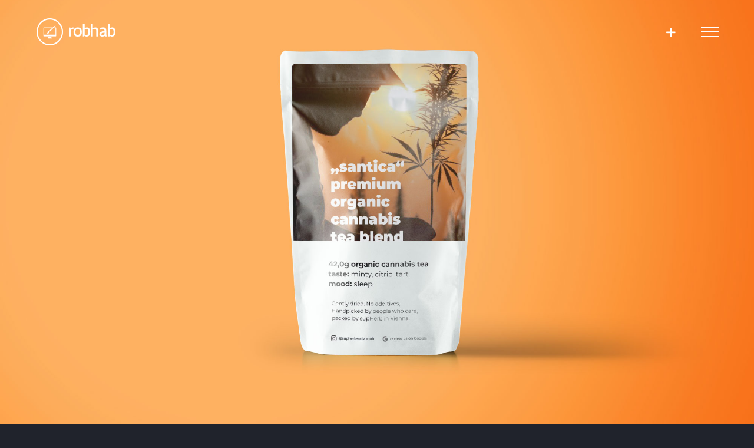

--- FILE ---
content_type: text/html; charset=UTF-8
request_url: https://robhab.com/?avada_portfolio=supherb-tea-2
body_size: 17552
content:

<!DOCTYPE html>
<html class="avada-html-layout-wide avada-html-header-position-top avada-is-100-percent-template avada-header-color-not-opaque" lang="de-AT" prefix="og: http://ogp.me/ns# fb: http://ogp.me/ns/fb#">
<head>
	<meta http-equiv="X-UA-Compatible" content="IE=edge" />
	<meta http-equiv="Content-Type" content="text/html; charset=utf-8"/>
	<meta name="viewport" content="width=device-width, initial-scale=1" />
	<meta name='robots' content='max-image-preview:large' />

	<!-- This site is optimized with the Yoast SEO plugin v15.5 - https://yoast.com/wordpress/plugins/seo/ -->
	<title>SUPHERB // Tea - robhab.com</title>
	<meta name="robots" content="index, follow, max-snippet:-1, max-image-preview:large, max-video-preview:-1" />
	<link rel="canonical" href="https://robhab.com/?avada_portfolio=supherb-tea-2" />
	<meta property="og:locale" content="de_DE" />
	<meta property="og:type" content="article" />
	<meta property="og:title" content="SUPHERB // Tea - robhab.com" />
	<meta property="og:url" content="https://robhab.com/?avada_portfolio=supherb-tea-2" />
	<meta property="og:site_name" content="robhab.com" />
	<meta property="article:modified_time" content="2021-05-21T14:41:14+00:00" />
	<meta property="og:image" content="https://2020.robhab.com/wp-content/uploads/2016/01/Portfolio-Startbild-Item-Futura.jpg" />
	<meta property="og:image:width" content="1600" />
	<meta property="og:image:height" content="1280" />
	<meta name="twitter:card" content="summary_large_image" />
	<meta name="twitter:label1" content="Est. reading time">
	<meta name="twitter:data1" content="16 Minuten">
	<script type="application/ld+json" class="yoast-schema-graph">{"@context":"https://schema.org","@graph":[{"@type":"WebSite","@id":"https://robhab.com/#website","url":"https://robhab.com/","name":"robhab.com","description":"concept | design | branding","potentialAction":[{"@type":"SearchAction","target":"https://robhab.com/?s={search_term_string}","query-input":"required name=search_term_string"}],"inLanguage":"de-AT"},{"@type":"ImageObject","@id":"https://robhab.com/?avada_portfolio=supherb-tea-2#primaryimage","inLanguage":"de-AT","url":"https://2020.robhab.com/wp-content/uploads/2016/01/Portfolio-Startbild-Item-Futura.jpg","width":1600,"height":1280},{"@type":"WebPage","@id":"https://robhab.com/?avada_portfolio=supherb-tea-2#webpage","url":"https://robhab.com/?avada_portfolio=supherb-tea-2","name":"SUPHERB // Tea - robhab.com","isPartOf":{"@id":"https://robhab.com/#website"},"primaryImageOfPage":{"@id":"https://robhab.com/?avada_portfolio=supherb-tea-2#primaryimage"},"datePublished":"2021-04-29T14:43:40+00:00","dateModified":"2021-05-21T14:41:14+00:00","inLanguage":"de-AT","potentialAction":[{"@type":"ReadAction","target":["https://robhab.com/?avada_portfolio=supherb-tea-2"]}]}]}</script>
	<!-- / Yoast SEO plugin. -->


<link rel='dns-prefetch' href='//2020.robhab.com' />
<link rel='dns-prefetch' href='//s.w.org' />
<link rel="alternate" type="application/rss+xml" title="robhab.com &raquo; Feed" href="https://robhab.com/?feed=rss2" />
<link rel="alternate" type="application/rss+xml" title="robhab.com &raquo; Kommentar-Feed" href="https://robhab.com/?feed=comments-rss2" />
					<link rel="shortcut icon" href="https://2020.robhab.com/wp-content/uploads/2021/05/rh_fav2.png" type="image/x-icon" />
		
					<!-- For iPhone -->
			<link rel="apple-touch-icon" href="https://2020.robhab.com/wp-content/uploads/2021/05/rh_fav3.png">
		
					<!-- For iPhone Retina display -->
			<link rel="apple-touch-icon" sizes="180x180" href="https://2020.robhab.com/wp-content/uploads/2021/05/rh_fav3b.png">
		
					<!-- For iPad -->
			<link rel="apple-touch-icon" sizes="152x152" href="https://2020.robhab.com/wp-content/uploads/2021/05/rh_fav4.png">
		
					<!-- For iPad Retina display -->
			<link rel="apple-touch-icon" sizes="167x167" href="https://2020.robhab.com/wp-content/uploads/2021/05/rh_fav4b.png">
		
		<link rel="alternate" type="application/rss+xml" title="robhab.com &raquo; SUPHERB // Tea Kommentar-Feed" href="https://robhab.com/?feed=rss2&#038;p=1480" />

		<meta property="og:title" content="SUPHERB // Tea"/>
		<meta property="og:type" content="article"/>
		<meta property="og:url" content="https://robhab.com/?avada_portfolio=supherb-tea-2"/>
		<meta property="og:site_name" content="robhab.com"/>
		<meta property="og:description" content="SUPHERB //

Tea 

In another collaboration with the CBD brand &quot;SUPHERB&quot; I was involved in the development of the packaging and the design of their tea products. 

Bei einer weiteren Kollaboration mit der CBD-Marke „SUPHERB“ war ich involviert in den Entwicklungsprozess der Verpackung und das Design ihrer Teeprodukte."/>

									<meta property="og:image" content="https://2020.robhab.com/wp-content/uploads/2016/01/Portfolio-Startbild-Item-Futura.jpg"/>
									<script type="text/javascript">
			window._wpemojiSettings = {"baseUrl":"https:\/\/s.w.org\/images\/core\/emoji\/13.0.1\/72x72\/","ext":".png","svgUrl":"https:\/\/s.w.org\/images\/core\/emoji\/13.0.1\/svg\/","svgExt":".svg","source":{"concatemoji":"https:\/\/2020.robhab.com\/wp-includes\/js\/wp-emoji-release.min.js?ver=5.7.14"}};
			!function(e,a,t){var n,r,o,i=a.createElement("canvas"),p=i.getContext&&i.getContext("2d");function s(e,t){var a=String.fromCharCode;p.clearRect(0,0,i.width,i.height),p.fillText(a.apply(this,e),0,0);e=i.toDataURL();return p.clearRect(0,0,i.width,i.height),p.fillText(a.apply(this,t),0,0),e===i.toDataURL()}function c(e){var t=a.createElement("script");t.src=e,t.defer=t.type="text/javascript",a.getElementsByTagName("head")[0].appendChild(t)}for(o=Array("flag","emoji"),t.supports={everything:!0,everythingExceptFlag:!0},r=0;r<o.length;r++)t.supports[o[r]]=function(e){if(!p||!p.fillText)return!1;switch(p.textBaseline="top",p.font="600 32px Arial",e){case"flag":return s([127987,65039,8205,9895,65039],[127987,65039,8203,9895,65039])?!1:!s([55356,56826,55356,56819],[55356,56826,8203,55356,56819])&&!s([55356,57332,56128,56423,56128,56418,56128,56421,56128,56430,56128,56423,56128,56447],[55356,57332,8203,56128,56423,8203,56128,56418,8203,56128,56421,8203,56128,56430,8203,56128,56423,8203,56128,56447]);case"emoji":return!s([55357,56424,8205,55356,57212],[55357,56424,8203,55356,57212])}return!1}(o[r]),t.supports.everything=t.supports.everything&&t.supports[o[r]],"flag"!==o[r]&&(t.supports.everythingExceptFlag=t.supports.everythingExceptFlag&&t.supports[o[r]]);t.supports.everythingExceptFlag=t.supports.everythingExceptFlag&&!t.supports.flag,t.DOMReady=!1,t.readyCallback=function(){t.DOMReady=!0},t.supports.everything||(n=function(){t.readyCallback()},a.addEventListener?(a.addEventListener("DOMContentLoaded",n,!1),e.addEventListener("load",n,!1)):(e.attachEvent("onload",n),a.attachEvent("onreadystatechange",function(){"complete"===a.readyState&&t.readyCallback()})),(n=t.source||{}).concatemoji?c(n.concatemoji):n.wpemoji&&n.twemoji&&(c(n.twemoji),c(n.wpemoji)))}(window,document,window._wpemojiSettings);
		</script>
		<style type="text/css">
img.wp-smiley,
img.emoji {
	display: inline !important;
	border: none !important;
	box-shadow: none !important;
	height: 1em !important;
	width: 1em !important;
	margin: 0 .07em !important;
	vertical-align: -0.1em !important;
	background: none !important;
	padding: 0 !important;
}
</style>
	<!--[if IE]>
<link rel='stylesheet' id='avada-IE-css'  href='https://2020.robhab.com/wp-content/themes/Avada/assets/css/dynamic/ie.min.css?ver=7.2.1' type='text/css' media='all' />
<style id='avada-IE-inline-css' type='text/css'>
.avada-select-parent .select-arrow{background-color:#ffffff}
.select-arrow{background-color:#ffffff}
</style>
<![endif]-->
<link rel='stylesheet' id='fusion-dynamic-css-css'  href='https://2020.robhab.com/wp-content/uploads/fusion-styles/757a44b5fbd97d1a3bf3863840feae39.min.css?ver=3.2.1' type='text/css' media='all' />
<script type='text/javascript' id='jquery-core-js-extra'>
/* <![CDATA[ */
var slide_in = {"demo_dir":"https:\/\/2020.robhab.com\/wp-content\/plugins\/convertplug\/modules\/slide_in\/assets\/demos"};
/* ]]> */
</script>
<script type='text/javascript' src='https://2020.robhab.com/wp-includes/js/jquery/jquery.min.js?ver=3.5.1' id='jquery-core-js'></script>
<script type='text/javascript' src='https://2020.robhab.com/wp-includes/js/jquery/jquery-migrate.min.js?ver=3.3.2' id='jquery-migrate-js'></script>
<link rel="https://api.w.org/" href="https://robhab.com/index.php?rest_route=/" /><link rel="alternate" type="application/json" href="https://robhab.com/index.php?rest_route=/wp/v2/avada_portfolio/1480" /><link rel="EditURI" type="application/rsd+xml" title="RSD" href="https://2020.robhab.com/xmlrpc.php?rsd" />
<link rel="wlwmanifest" type="application/wlwmanifest+xml" href="https://2020.robhab.com/wp-includes/wlwmanifest.xml" /> 
<meta name="generator" content="WordPress 5.7.14" />
<link rel='shortlink' href='https://robhab.com/?p=1480' />
<link rel="alternate" type="application/json+oembed" href="https://robhab.com/index.php?rest_route=%2Foembed%2F1.0%2Fembed&#038;url=https%3A%2F%2Frobhab.com%2F%3Favada_portfolio%3Dsupherb-tea-2" />
<link rel="alternate" type="text/xml+oembed" href="https://robhab.com/index.php?rest_route=%2Foembed%2F1.0%2Fembed&#038;url=https%3A%2F%2Frobhab.com%2F%3Favada_portfolio%3Dsupherb-tea-2&#038;format=xml" />
<style type="text/css" id="css-fb-visibility">@media screen and (max-width: 640px){body:not(.fusion-builder-ui-wireframe) .fusion-no-small-visibility{display:none !important;}body:not(.fusion-builder-ui-wireframe) .sm-text-align-center{text-align:center !important;}body:not(.fusion-builder-ui-wireframe) .sm-text-align-left{text-align:left !important;}body:not(.fusion-builder-ui-wireframe) .sm-text-align-right{text-align:right !important;}body:not(.fusion-builder-ui-wireframe) .sm-mx-auto{margin-left:auto !important;margin-right:auto !important;}body:not(.fusion-builder-ui-wireframe) .sm-ml-auto{margin-left:auto !important;}body:not(.fusion-builder-ui-wireframe) .sm-mr-auto{margin-right:auto !important;}body:not(.fusion-builder-ui-wireframe) .fusion-absolute-position-small{position:absolute;top:auto;width:100%;}}@media screen and (min-width: 641px) and (max-width: 800px){body:not(.fusion-builder-ui-wireframe) .fusion-no-medium-visibility{display:none !important;}body:not(.fusion-builder-ui-wireframe) .md-text-align-center{text-align:center !important;}body:not(.fusion-builder-ui-wireframe) .md-text-align-left{text-align:left !important;}body:not(.fusion-builder-ui-wireframe) .md-text-align-right{text-align:right !important;}body:not(.fusion-builder-ui-wireframe) .md-mx-auto{margin-left:auto !important;margin-right:auto !important;}body:not(.fusion-builder-ui-wireframe) .md-ml-auto{margin-left:auto !important;}body:not(.fusion-builder-ui-wireframe) .md-mr-auto{margin-right:auto !important;}body:not(.fusion-builder-ui-wireframe) .fusion-absolute-position-medium{position:absolute;top:auto;width:100%;}}@media screen and (min-width: 801px){body:not(.fusion-builder-ui-wireframe) .fusion-no-large-visibility{display:none !important;}body:not(.fusion-builder-ui-wireframe) .lg-text-align-center{text-align:center !important;}body:not(.fusion-builder-ui-wireframe) .lg-text-align-left{text-align:left !important;}body:not(.fusion-builder-ui-wireframe) .lg-text-align-right{text-align:right !important;}body:not(.fusion-builder-ui-wireframe) .lg-mx-auto{margin-left:auto !important;margin-right:auto !important;}body:not(.fusion-builder-ui-wireframe) .lg-ml-auto{margin-left:auto !important;}body:not(.fusion-builder-ui-wireframe) .lg-mr-auto{margin-right:auto !important;}body:not(.fusion-builder-ui-wireframe) .fusion-absolute-position-large{position:absolute;top:auto;width:100%;}}</style><style type="text/css">.recentcomments a{display:inline !important;padding:0 !important;margin:0 !important;}</style>		<script type="text/javascript">
			var doc = document.documentElement;
			doc.setAttribute( 'data-useragent', navigator.userAgent );
		</script>
		
	</head>

<body class="avada_portfolio-template-default single single-avada_portfolio postid-1480 single-format-standard fusion-image-hovers fusion-pagination-sizing fusion-button_size-xlarge fusion-button_type-flat fusion-button_span-yes avada-image-rollover-circle-no avada-image-rollover-yes avada-image-rollover-direction-center_horiz fusion-body ltr fusion-sticky-header no-mobile-slidingbar no-desktop-totop no-mobile-totop avada-has-rev-slider-styles fusion-disable-outline fusion-sub-menu-fade mobile-logo-pos-left layout-wide-mode avada-has-boxed-modal-shadow-none layout-scroll-offset-full avada-has-zero-margin-offset-top fusion-top-header menu-text-align-center mobile-menu-design-modern fusion-show-pagination-text fusion-header-layout-v6 avada-responsive avada-footer-fx-parallax-effect avada-menu-highlight-style-bar fusion-search-form-classic fusion-main-menu-search-dropdown fusion-avatar-square avada-sticky-shrinkage avada-dropdown-styles avada-blog-layout-large avada-blog-archive-layout-large avada-header-shadow-no avada-menu-icon-position-left avada-has-mainmenu-dropdown-divider avada-has-header-100-width avada-has-pagetitle-bg-full avada-has-mobile-menu-search avada-has-breadcrumb-mobile-hidden avada-has-titlebar-hide avada-has-slidingbar-widgets avada-has-slidingbar-position-left avada-slidingbar-toggle-style-menu avada-has-slidingbar-sticky avada-has-transparent-timeline_color avada-has-pagination-padding avada-flyout-menu-direction-fade avada-ec-views-v1" >
		<a class="skip-link screen-reader-text" href="#content">Skip to content</a>

	<div id="boxed-wrapper">
		<div class="fusion-sides-frame"></div>
		<div id="wrapper" class="fusion-wrapper">
			<div id="home" style="position:relative;top:-1px;"></div>
			
				
			<header class="fusion-header-wrapper">
				<div class="fusion-header-v6 fusion-logo-alignment fusion-logo-left fusion-sticky-menu- fusion-sticky-logo-1 fusion-mobile-logo-  fusion-header-has-flyout-menu">
					<div class="fusion-header-sticky-height"></div>
<div class="fusion-header">
	<div class="fusion-row">
		<div class="fusion-header-v6-content fusion-header-has-flyout-menu-content">
				<div class="fusion-logo" data-margin-top="31px" data-margin-bottom="31px" data-margin-left="0px" data-margin-right="0px">
			<a class="fusion-logo-link"  href="https://robhab.com/" >

						<!-- standard logo -->
			<img src="https://2020.robhab.com/wp-content/uploads/2020/12/robhab-logo.png" srcset="https://2020.robhab.com/wp-content/uploads/2020/12/robhab-logo.png 1x, https://2020.robhab.com/wp-content/uploads/2020/12/robhab-logo-retina-300x70.png 2x" width="200" height="46" style="max-height:46px;height:auto;" alt="robhab.com Logo" data-retina_logo_url="https://2020.robhab.com/wp-content/uploads/2020/12/robhab-logo-retina-300x70.png" class="fusion-standard-logo" />

			
											<!-- sticky header logo -->
				<img src="https://2020.robhab.com/wp-content/uploads/2020/12/robhab-logo.png" srcset="https://2020.robhab.com/wp-content/uploads/2020/12/robhab-logo.png 1x, https://2020.robhab.com/wp-content/uploads/2020/12/robhab-logo-retina-300x70.png 2x" width="200" height="46" style="max-height:46px;height:auto;" alt="robhab.com Logo" data-retina_logo_url="https://2020.robhab.com/wp-content/uploads/2020/12/robhab-logo-retina-300x70.png" class="fusion-sticky-logo" />
					</a>
		</div>
			<div class="fusion-flyout-menu-icons">
				
														<div class="fusion-flyout-sliding-bar-toggle">
						<a href="#" class="fusion-toggle-icon fusion-icon fusion-icon-sliding-bar" aria-label="Toggle Sliding Bar"></a>
					</div>
				
									<div class="fusion-flyout-search-toggle">
						<div class="fusion-toggle-icon">
							<div class="fusion-toggle-icon-line"></div>
							<div class="fusion-toggle-icon-line"></div>
							<div class="fusion-toggle-icon-line"></div>
						</div>
						<a class="fusion-icon fusion-icon-search" aria-hidden="true" aria-label="Toggle Search" href="#"></a>
					</div>
				
				<a class="fusion-flyout-menu-toggle" aria-hidden="true" aria-label="Toggle Menu" href="#">
					<div class="fusion-toggle-icon-line"></div>
					<div class="fusion-toggle-icon-line"></div>
					<div class="fusion-toggle-icon-line"></div>
				</a>
			</div>
		</div>

		<div class="fusion-main-menu fusion-flyout-menu" role="navigation" aria-label="Main Menu">
			<ul id="menu-freelancer-main-menu" class="fusion-menu"><li  id="menu-item-70"  class="menu-item menu-item-type-post_type menu-item-object-page menu-item-home menu-item-70"  data-item-id="70"><a  href="https://robhab.com/" class="fusion-bar-highlight"><span class="menu-text">Home</span></a></li><li  id="menu-item-67"  class="menu-item menu-item-type-post_type menu-item-object-page menu-item-67"  data-item-id="67"><a  href="https://robhab.com/?page_id=1005" class="fusion-bar-highlight"><span class="menu-text">Work</span></a></li><li  id="menu-item-790"  class="menu-item menu-item-type-post_type menu-item-object-page menu-item-790 fusion-flyout-menu-item-last"  data-item-id="790"><a  href="https://robhab.com/?page_id=1004" class="fusion-bar-highlight"><span class="menu-text">Contact</span></a></li></ul>		</div>

					<div class="fusion-flyout-search">
						<form role="search" class="searchform fusion-search-form  fusion-search-form-classic" method="get" action="https://robhab.com/">
			<div class="fusion-search-form-content">

				
				<div class="fusion-search-field search-field">
					<label><span class="screen-reader-text">Search for:</span>
													<input type="search" value="" name="s" class="s" placeholder="Search..." required aria-required="true" aria-label="Search..."/>
											</label>
				</div>
				<div class="fusion-search-button search-button">
					<input type="submit" class="fusion-search-submit searchsubmit" aria-label="Search" value="&#xf002;" />
									</div>

				
			</div>


			
		</form>
					</div>
		
		<div class="fusion-flyout-menu-bg"></div>
	</div>
</div>
				</div>
				<div class="fusion-clearfix"></div>
			</header>
							
				
		<div id="sliders-container">
					</div>
				
				
			
			
						<main id="main" class="clearfix width-100">
				<div class="fusion-row" style="max-width:100%;">
<div id="content" class="portfolio-full" style="width: 100%;">
	
	
					<article id="post-1480" class="post-1480 avada_portfolio type-avada_portfolio status-publish format-standard has-post-thumbnail hentry">

				
						<div class="project-content">
				<span class="entry-title rich-snippet-hidden">SUPHERB // Tea</span><span class="vcard rich-snippet-hidden"><span class="fn"><a href="https://robhab.com/?author=1" title="Beiträge von rob" rel="author">rob</a></span></span><span class="updated rich-snippet-hidden">2021-05-21T16:41:14+02:00</span>				<div class="project-description post-content" style=" width:100%;">
											<h3 style="display:none;">Project Description</h3>										<div class="fusion-fullwidth fullwidth-box fusion-builder-row-1 fusion-flex-container hundred-percent-fullwidth non-hundred-percent-height-scrolling" style="background-color: #20232c;background-position: center center;background-repeat: no-repeat;border-width: 0px 0px 0px 0px;border-color:rgba(255,255,255,0);border-style:solid;" ><div class="fusion-builder-row fusion-row fusion-flex-align-items-stretch fusion-flex-justify-content-center" style="width:104% !important;max-width:104% !important;margin-left: calc(-4% / 2 );margin-right: calc(-4% / 2 );"><div class="fusion-layout-column fusion_builder_column fusion-builder-column-0 fusion_builder_column_1_1 1_1 fusion-flex-column"><div class="fusion-column-wrapper fusion-flex-justify-content-flex-start fusion-content-layout-column" style="background-position:left top;background-repeat:no-repeat;-webkit-background-size:cover;-moz-background-size:cover;-o-background-size:cover;background-size:cover;padding: 0px 0px 0px 0px;">					<div class="fusion-slider-container fusion-slider-sc-supherbtea fusion-slider-64 full-width-slider" data-id="64" data-full_height="1" style="height:300px; max-width:100%;">
						<style type="text/css">.fusion-slider-64 .flex-direction-nav a {}</style>						<div class="fusion-slider-loading">Loading...</div>
						<div class="tfs-slider flexslider main-flex full-width-slider" data-slider_width="100%" data-slider_height="300px" data-full_screen="0" data-parallax="0" data-nav_arrows="1" data-loop="0" data-autoplay="1" data-orderby="date" data-order="DESC" data-animation="fade" style="max-width:100%;">
							<ul class="slides">
																	<li data-mute="yes" data-loop="yes" data-autoplay="yes">
										<div class="slide-content-container slide-content-left" style="display: none;">
											<div class="slide-content" style="">
																																																	<div class="buttons" >
																																									</div>
																							</div>
										</div>
																																								<div class="background background-image" style="background-image: url(https://2020.robhab.com/wp-content/uploads/2021/05/Portfolio-Banner-Supherb-Santica-Tea.jpg);max-width:100%;height:300px;filter: progid:DXImageTransform.Microsoft.AlphaImageLoader(src='https://2020.robhab.com/wp-content/uploads/2021/05/Portfolio-Banner-Supherb-Santica-Tea.jpg', sizingMethod='scale');" data-imgwidth="2000">
																																																																		</div>
									</li>
																	<li data-mute="yes" data-loop="yes" data-autoplay="yes">
										<div class="slide-content-container slide-content-left" style="display: none;">
											<div class="slide-content" style="">
																																																	<div class="buttons" >
																																									</div>
																							</div>
										</div>
																																								<div class="background background-image" style="background-image: url(https://2020.robhab.com/wp-content/uploads/2016/01/Portfolio-Startbild-2-Futura.jpg);max-width:100%;height:300px;filter: progid:DXImageTransform.Microsoft.AlphaImageLoader(src='https://2020.robhab.com/wp-content/uploads/2016/01/Portfolio-Startbild-2-Futura.jpg', sizingMethod='scale');" data-imgwidth="2000">
																																																																		</div>
									</li>
																							</ul>
						</div>
					</div>
								</div></div><style type="text/css">.fusion-body .fusion-builder-column-0{width:100% !important;margin-top : 0px;margin-bottom : 0px;}.fusion-builder-column-0 > .fusion-column-wrapper {padding-top : 0px !important;padding-right : 0px !important;margin-right : 1.92%;padding-bottom : 0px !important;padding-left : 0px !important;margin-left : 1.92%;}@media only screen and (max-width:800px) {.fusion-body .fusion-builder-column-0{width:100% !important;order : 0;}.fusion-builder-column-0 > .fusion-column-wrapper {margin-right : 1.92%;margin-left : 1.92%;}}@media only screen and (max-width:640px) {.fusion-body .fusion-builder-column-0{width:100% !important;order : 0;}.fusion-builder-column-0 > .fusion-column-wrapper {margin-right : 1.92%;margin-left : 1.92%;}}</style></div><style type="text/css">.fusion-body .fusion-flex-container.fusion-builder-row-1{ padding-top : 0px;margin-top : 0px;padding-right : 0px;padding-bottom : 0px;margin-bottom : 0px;padding-left : 0px;}</style></div><div class="fusion-fullwidth fullwidth-box fusion-builder-row-2 fusion-flex-container nonhundred-percent-fullwidth non-hundred-percent-height-scrolling" style="background-color: #20232c;background-position: left top;background-repeat: no-repeat;border-width: 0px 0px 0px 0px;border-color:rgba(255,255,255,0);border-style:solid;" ><div class="fusion-builder-row fusion-row fusion-flex-align-items-stretch" style="max-width:calc( 1170px + 0px );margin-left: calc(-0px / 2 );margin-right: calc(-0px / 2 );"><div class="fusion-layout-column fusion_builder_column fusion-builder-column-1 fusion_builder_column_1_2 1_2 fusion-flex-column"><div class="fusion-column-wrapper fusion-flex-justify-content-flex-start fusion-content-layout-column" style="background-position:left top;background-repeat:no-repeat;-webkit-background-size:cover;-moz-background-size:cover;-o-background-size:cover;background-size:cover;padding: 0px 0px 0px 0px;"><style type="text/css">@media only screen and (max-width:800px) {.fusion-title.fusion-title-1{margin-top:0px!important;margin-bottom:20px!important;}}</style><div class="fusion-title title fusion-title-1 fusion-title-text fusion-title-size-two" style="margin-top:0px;margin-bottom:20px;"><div class="title-sep-container title-sep-container-left fusion-no-large-visibility fusion-no-medium-visibility fusion-no-small-visibility"><div class="title-sep sep-" style="border-color:#2a2e38;"></div></div><h2 class="title-heading-left" style="margin:0;"><p>SUPHERB //</p>
<p>Tea</p></h2><div class="title-sep-container title-sep-container-right"><div class="title-sep sep-" style="border-color:#2a2e38;"></div></div></div><div class="fusion-text fusion-text-1" style="transform:translate3d(0,0,0);"><p>In another collaboration with the CBD brand &#8222;SUPHERB&#8220; I was involved in the development of the packaging and the design of their tea products.</p>
</div><div class="fusion-text fusion-text-2" style="transform:translate3d(0,0,0);"><p>Bei einer weiteren Kollaboration mit der CBD-Marke „SUPHERB“ war ich involviert in den Entwicklungsprozess der Verpackung und das Design ihrer Teeprodukte.</p>
</div></div></div><style type="text/css">.fusion-body .fusion-builder-column-1{width:50% !important;margin-top : 20px;margin-bottom : 20px;}.fusion-builder-column-1 > .fusion-column-wrapper {padding-top : 0px !important;padding-right : 0px !important;margin-right : calc( 0.04 * calc( 100% - 0px ) );padding-bottom : 0px !important;padding-left : 0px !important;margin-left : 0px;}@media only screen and (max-width:800px) {.fusion-body .fusion-builder-column-1{width:100% !important;}.fusion-builder-column-1 > .fusion-column-wrapper {margin-right : 0px;margin-left : 0px;}}@media only screen and (max-width:640px) {.fusion-body .fusion-builder-column-1{width:100% !important;}.fusion-builder-column-1 > .fusion-column-wrapper {margin-right : 0px;margin-left : 0px;}}</style><div class="fusion-layout-column fusion_builder_column fusion-builder-column-2 fusion_builder_column_1_2 1_2 fusion-flex-column"><div class="fusion-column-wrapper fusion-flex-justify-content-center fusion-content-layout-column" style="background-position:left top;background-repeat:no-repeat;-webkit-background-size:cover;-moz-background-size:cover;-o-background-size:cover;background-size:cover;background-color:#1a1d24;border-width: 1px 1px 1px 1px;border-color:#2e313a;border-style:solid;padding: 30px 30px 30px 30px;"><div class="fusion-builder-row fusion-builder-row-inner fusion-row fusion-flex-align-items-stretch" style="width:calc( 100% + 0px ) !important;max-width:calc( 100% + 0px ) !important;margin-left: calc(-0px / 2 );margin-right: calc(-0px / 2 );"><div class="fusion-layout-column fusion_builder_column_inner fusion-builder-nested-column-0 fusion_builder_column_inner_1_3 1_3 fusion-flex-column"><div class="fusion-column-wrapper fusion-flex-justify-content-flex-start fusion-content-layout-column" style="background-position:left top;background-repeat:no-repeat;-webkit-background-size:cover;-moz-background-size:cover;-o-background-size:cover;background-size:cover;padding: 0px 0px 0px 0px;"><div class="fusion-text fusion-text-3" style="transform:translate3d(0,0,0);"><h6 style="margin-top: 6px; margin-bottom: 20px;"><span style="color: #ffffff;">SKILLS PROVIDED</span></h6>
</div></div></div><style type="text/css">.fusion-body .fusion-builder-nested-column-0{width:33.333333333333% !important;margin-top : 0px;margin-bottom : 0px;}.fusion-builder-nested-column-0 > .fusion-column-wrapper {padding-top : 0px !important;padding-right : 0px !important;margin-right : 0;padding-bottom : 0px !important;padding-left : 0px !important;margin-left : 0px;}@media only screen and (max-width:800px) {.fusion-body .fusion-builder-nested-column-0{width:100% !important;}.fusion-builder-nested-column-0 > .fusion-column-wrapper {margin-right : 0px;margin-left : 0px;}}@media only screen and (max-width:640px) {.fusion-body .fusion-builder-nested-column-0{width:100% !important;}.fusion-builder-nested-column-0 > .fusion-column-wrapper {margin-right : 0px;margin-left : 0px;}}</style><div class="fusion-layout-column fusion_builder_column_inner fusion-builder-nested-column-1 fusion_builder_column_inner_1_3 1_3 fusion-flex-column fusion-no-small-visibility"><div class="fusion-column-wrapper fusion-flex-justify-content-flex-start fusion-content-layout-column" style="background-position:left top;background-repeat:no-repeat;-webkit-background-size:cover;-moz-background-size:cover;-o-background-size:cover;background-size:cover;padding: 0px 0px 0px 0px;"></div></div><style type="text/css">.fusion-body .fusion-builder-nested-column-1{width:33.333333333333% !important;margin-top : 0px;margin-bottom : 0px;}.fusion-builder-nested-column-1 > .fusion-column-wrapper {padding-top : 0px !important;padding-right : 0px !important;margin-right : 0;padding-bottom : 0px !important;padding-left : 0px !important;margin-left : 0;}@media only screen and (max-width:800px) {.fusion-body .fusion-builder-nested-column-1{width:100% !important;}.fusion-builder-nested-column-1 > .fusion-column-wrapper {margin-right : 0px;margin-left : 0px;}}@media only screen and (max-width:640px) {.fusion-body .fusion-builder-nested-column-1{width:100% !important;}.fusion-builder-nested-column-1 > .fusion-column-wrapper {margin-right : 0px;margin-left : 0px;}}</style><div class="fusion-layout-column fusion_builder_column_inner fusion-builder-nested-column-2 fusion_builder_column_inner_1_3 1_3 fusion-flex-column"><div class="fusion-column-wrapper fusion-flex-justify-content-flex-start fusion-content-layout-column" style="background-position:left top;background-repeat:no-repeat;-webkit-background-size:cover;-moz-background-size:cover;-o-background-size:cover;background-size:cover;padding: 0px 0px 0px 0px;"><div class="fusion-text fusion-text-4" style="transform:translate3d(0,0,0);"><p style="color: #555c6e; margin-top: 0px;">CONCEPT/<br />
Product Design</p>
</div></div></div><style type="text/css">.fusion-body .fusion-builder-nested-column-2{width:33.333333333333% !important;margin-top : 0px;margin-bottom : 0px;}.fusion-builder-nested-column-2 > .fusion-column-wrapper {padding-top : 0px !important;padding-right : 0px !important;margin-right : 0px;padding-bottom : 0px !important;padding-left : 0px !important;margin-left : 0;}@media only screen and (max-width:800px) {.fusion-body .fusion-builder-nested-column-2{width:100% !important;}.fusion-builder-nested-column-2 > .fusion-column-wrapper {margin-right : 0px;margin-left : 0px;}}@media only screen and (max-width:640px) {.fusion-body .fusion-builder-nested-column-2{width:100% !important;}.fusion-builder-nested-column-2 > .fusion-column-wrapper {margin-right : 0px;margin-left : 0px;}}</style></div><div class="fusion-builder-row fusion-builder-row-inner fusion-row fusion-flex-align-items-stretch" style="width:calc( 100% + 0px ) !important;max-width:calc( 100% + 0px ) !important;margin-left: calc(-0px / 2 );margin-right: calc(-0px / 2 );"><div class="fusion-layout-column fusion_builder_column_inner fusion-builder-nested-column-3 fusion_builder_column_inner_1_3 1_3 fusion-flex-column"><div class="fusion-column-wrapper fusion-flex-justify-content-flex-start fusion-content-layout-column" style="background-position:left top;background-repeat:no-repeat;-webkit-background-size:cover;-moz-background-size:cover;-o-background-size:cover;background-size:cover;padding: 0px 0px 0px 0px;"><div class="fusion-text fusion-text-5" style="transform:translate3d(0,0,0);"><h6 style="margin-top: 6px; margin-bottom: 20px;"><span style="color: #ffffff;">CATEGORIES</span></h6>
</div></div></div><style type="text/css">.fusion-body .fusion-builder-nested-column-3{width:33.333333333333% !important;margin-top : 0px;margin-bottom : 0px;}.fusion-builder-nested-column-3 > .fusion-column-wrapper {padding-top : 0px !important;padding-right : 0px !important;margin-right : 0;padding-bottom : 0px !important;padding-left : 0px !important;margin-left : 0px;}@media only screen and (max-width:800px) {.fusion-body .fusion-builder-nested-column-3{width:100% !important;}.fusion-builder-nested-column-3 > .fusion-column-wrapper {margin-right : 0px;margin-left : 0px;}}@media only screen and (max-width:640px) {.fusion-body .fusion-builder-nested-column-3{width:100% !important;}.fusion-builder-nested-column-3 > .fusion-column-wrapper {margin-right : 0px;margin-left : 0px;}}</style><div class="fusion-layout-column fusion_builder_column_inner fusion-builder-nested-column-4 fusion_builder_column_inner_1_3 1_3 fusion-flex-column fusion-no-small-visibility"><div class="fusion-column-wrapper fusion-flex-justify-content-flex-start fusion-content-layout-column" style="background-position:left top;background-repeat:no-repeat;-webkit-background-size:cover;-moz-background-size:cover;-o-background-size:cover;background-size:cover;padding: 0px 0px 0px 0px;"></div></div><style type="text/css">.fusion-body .fusion-builder-nested-column-4{width:33.333333333333% !important;margin-top : 0px;margin-bottom : 0px;}.fusion-builder-nested-column-4 > .fusion-column-wrapper {padding-top : 0px !important;padding-right : 0px !important;margin-right : 0;padding-bottom : 0px !important;padding-left : 0px !important;margin-left : 0;}@media only screen and (max-width:800px) {.fusion-body .fusion-builder-nested-column-4{width:100% !important;}.fusion-builder-nested-column-4 > .fusion-column-wrapper {margin-right : 0px;margin-left : 0px;}}@media only screen and (max-width:640px) {.fusion-body .fusion-builder-nested-column-4{width:100% !important;}.fusion-builder-nested-column-4 > .fusion-column-wrapper {margin-right : 0px;margin-left : 0px;}}</style><div class="fusion-layout-column fusion_builder_column_inner fusion-builder-nested-column-5 fusion_builder_column_inner_1_3 1_3 fusion-flex-column"><div class="fusion-column-wrapper fusion-flex-justify-content-flex-start fusion-content-layout-column" style="background-position:left top;background-repeat:no-repeat;-webkit-background-size:cover;-moz-background-size:cover;-o-background-size:cover;background-size:cover;padding: 0px 0px 0px 0px;"><div class="fusion-text fusion-text-6" style="transform:translate3d(0,0,0);"><p style="color: #555c6e; margin-top: 0px;">Product Design</p>
</div><div class="fusion-text fusion-text-7" style="transform:translate3d(0,0,0);"><p style="color: #555c6e; margin-top: 0px;">Print &amp; Production</p>
</div></div></div><style type="text/css">.fusion-body .fusion-builder-nested-column-5{width:33.333333333333% !important;margin-top : 0px;margin-bottom : 0px;}.fusion-builder-nested-column-5 > .fusion-column-wrapper {padding-top : 0px !important;padding-right : 0px !important;margin-right : 0px;padding-bottom : 0px !important;padding-left : 0px !important;margin-left : 0;}@media only screen and (max-width:800px) {.fusion-body .fusion-builder-nested-column-5{width:100% !important;}.fusion-builder-nested-column-5 > .fusion-column-wrapper {margin-right : 0px;margin-left : 0px;}}@media only screen and (max-width:640px) {.fusion-body .fusion-builder-nested-column-5{width:100% !important;}.fusion-builder-nested-column-5 > .fusion-column-wrapper {margin-right : 0px;margin-left : 0px;}}</style></div><div class="fusion-builder-row fusion-builder-row-inner fusion-row fusion-flex-align-items-stretch" style="width:calc( 100% + 0px ) !important;max-width:calc( 100% + 0px ) !important;margin-left: calc(-0px / 2 );margin-right: calc(-0px / 2 );"><div class="fusion-layout-column fusion_builder_column_inner fusion-builder-nested-column-6 fusion_builder_column_inner_1_3 1_3 fusion-flex-column"><div class="fusion-column-wrapper fusion-flex-justify-content-flex-start fusion-content-layout-column" style="background-position:left top;background-repeat:no-repeat;-webkit-background-size:cover;-moz-background-size:cover;-o-background-size:cover;background-size:cover;padding: 0px 0px 0px 0px;"><div class="fusion-text fusion-text-8" style="transform:translate3d(0,0,0);"><h6 style="margin-top: 6px; margin-bottom: 20px;"><span style="color: #ffffff;">COPYRIGHT</span></h6>
</div></div></div><style type="text/css">.fusion-body .fusion-builder-nested-column-6{width:33.333333333333% !important;margin-top : 0px;margin-bottom : 0px;}.fusion-builder-nested-column-6 > .fusion-column-wrapper {padding-top : 0px !important;padding-right : 0px !important;margin-right : 0;padding-bottom : 0px !important;padding-left : 0px !important;margin-left : 0px;}@media only screen and (max-width:800px) {.fusion-body .fusion-builder-nested-column-6{width:100% !important;}.fusion-builder-nested-column-6 > .fusion-column-wrapper {margin-right : 0px;margin-left : 0px;}}@media only screen and (max-width:640px) {.fusion-body .fusion-builder-nested-column-6{width:100% !important;}.fusion-builder-nested-column-6 > .fusion-column-wrapper {margin-right : 0px;margin-left : 0px;}}</style><div class="fusion-layout-column fusion_builder_column_inner fusion-builder-nested-column-7 fusion_builder_column_inner_1_3 1_3 fusion-flex-column fusion-no-small-visibility"><div class="fusion-column-wrapper fusion-flex-justify-content-flex-start fusion-content-layout-column" style="background-position:left top;background-repeat:no-repeat;-webkit-background-size:cover;-moz-background-size:cover;-o-background-size:cover;background-size:cover;padding: 0px 0px 0px 0px;"></div></div><style type="text/css">.fusion-body .fusion-builder-nested-column-7{width:33.333333333333% !important;margin-top : 0px;margin-bottom : 0px;}.fusion-builder-nested-column-7 > .fusion-column-wrapper {padding-top : 0px !important;padding-right : 0px !important;margin-right : 0;padding-bottom : 0px !important;padding-left : 0px !important;margin-left : 0;}@media only screen and (max-width:800px) {.fusion-body .fusion-builder-nested-column-7{width:100% !important;}.fusion-builder-nested-column-7 > .fusion-column-wrapper {margin-right : 0px;margin-left : 0px;}}@media only screen and (max-width:640px) {.fusion-body .fusion-builder-nested-column-7{width:100% !important;}.fusion-builder-nested-column-7 > .fusion-column-wrapper {margin-right : 0px;margin-left : 0px;}}</style><div class="fusion-layout-column fusion_builder_column_inner fusion-builder-nested-column-8 fusion_builder_column_inner_1_3 1_3 fusion-flex-column"><div class="fusion-column-wrapper fusion-flex-justify-content-flex-start fusion-content-layout-column" style="background-position:left top;background-repeat:no-repeat;-webkit-background-size:cover;-moz-background-size:cover;-o-background-size:cover;background-size:cover;padding: 0px 0px 0px 0px;"><div class="fusion-text fusion-text-9" style="transform:translate3d(0,0,0);"><p style="color: #555c6e; margin-top: 0px;">robhab</p>
</div></div></div><style type="text/css">.fusion-body .fusion-builder-nested-column-8{width:33.333333333333% !important;margin-top : 0px;margin-bottom : 0px;}.fusion-builder-nested-column-8 > .fusion-column-wrapper {padding-top : 0px !important;padding-right : 0px !important;margin-right : 0px;padding-bottom : 0px !important;padding-left : 0px !important;margin-left : 0;}@media only screen and (max-width:800px) {.fusion-body .fusion-builder-nested-column-8{width:100% !important;}.fusion-builder-nested-column-8 > .fusion-column-wrapper {margin-right : 0px;margin-left : 0px;}}@media only screen and (max-width:640px) {.fusion-body .fusion-builder-nested-column-8{width:100% !important;}.fusion-builder-nested-column-8 > .fusion-column-wrapper {margin-right : 0px;margin-left : 0px;}}</style></div><div class="fusion-separator fusion-full-width-sep" style="align-self: center;margin-left: auto;margin-right: auto;margin-top:20px;width:100%;"></div><div ><style type="text/css">.fusion-button.button-1 {border-radius:10px;}</style><a class="fusion-button button-flat fusion-button-default-size button-default button-1 fusion-button-default-span fusion-button-default-type" target="lightbox" rel="iLightbox" href="https://www.supherb.shop/"><span class="fusion-button-text">VIEW LIVE</span></a></div></div></div><style type="text/css">.fusion-body .fusion-builder-column-2{width:50% !important;margin-top : 20px;margin-bottom : 20px;}.fusion-builder-column-2 > .fusion-column-wrapper {padding-top : 30px !important;padding-right : 30px !important;margin-right : 0px;padding-bottom : 30px !important;padding-left : 30px !important;margin-left : calc( 0.04 * calc( 100% - 0px ) );}@media only screen and (max-width:800px) {.fusion-body .fusion-builder-column-2{width:100% !important;}.fusion-builder-column-2 > .fusion-column-wrapper {margin-right : 0px;margin-left : 0px;}}@media only screen and (max-width:640px) {.fusion-body .fusion-builder-column-2{width:100% !important;}.fusion-builder-column-2 > .fusion-column-wrapper {margin-right : 0px;margin-left : 0px;}}</style><div class="fusion-layout-column fusion_builder_column fusion-builder-column-3 fusion_builder_column_1_1 1_1 fusion-flex-column"><div class="fusion-column-wrapper fusion-flex-justify-content-flex-start fusion-content-layout-column" style="background-position:left top;background-repeat:no-repeat;-webkit-background-size:cover;-moz-background-size:cover;-o-background-size:cover;background-size:cover;padding: 0px 0px 0px 0px;"></div></div><style type="text/css">.fusion-body .fusion-builder-column-3{width:100% !important;margin-top : 0px;margin-bottom : 0px;}.fusion-builder-column-3 > .fusion-column-wrapper {padding-top : 0px !important;padding-right : 0px !important;margin-right : 0px;padding-bottom : 0px !important;padding-left : 0px !important;margin-left : 0px;}@media only screen and (max-width:800px) {.fusion-body .fusion-builder-column-3{width:100% !important;order : 0;}.fusion-builder-column-3 > .fusion-column-wrapper {margin-right : 0px;margin-left : 0px;}}@media only screen and (max-width:640px) {.fusion-body .fusion-builder-column-3{width:100% !important;order : 0;}.fusion-builder-column-3 > .fusion-column-wrapper {margin-right : 0px;margin-left : 0px;}}</style></div><style type="text/css">.fusion-body .fusion-flex-container.fusion-builder-row-2{ padding-top : 5%;margin-top : 50px;padding-right : 30px;padding-bottom : 5%;margin-bottom : 50px;padding-left : 30px;}</style></div><div class="fusion-fullwidth fullwidth-box fusion-builder-row-3 fusion-flex-container nonhundred-percent-fullwidth non-hundred-percent-height-scrolling" style="background-color: #20232c;background-position: center center;background-repeat: no-repeat;border-width: 0px 0px 0px 0px;border-color:rgba(255,255,255,0);border-style:solid;" ><div class="fusion-builder-row fusion-row fusion-flex-align-items-flex-start" style="max-width:1216.8px;margin-left: calc(-4% / 2 );margin-right: calc(-4% / 2 );"><div class="fusion-layout-column fusion_builder_column fusion-builder-column-4 fusion_builder_column_1_1 1_1 fusion-flex-column"><div class="fusion-column-wrapper fusion-flex-justify-content-flex-start fusion-content-layout-column" style="background-position:left top;background-blend-mode: overlay;background-repeat:no-repeat;-webkit-background-size:cover;-moz-background-size:cover;-o-background-size:cover;background-size:cover;padding: 0px 0px 0px 0px;"><div class="fusion-separator fusion-full-width-sep" style="align-self: center;margin-left: auto;margin-right: auto;margin-top:50px;width:100%;"></div><div class="fusion-section-separator section-separator slant fusion-section-separator-1"><div class="fusion-section-separator-svg fusion-section-separator-fullwidth" style="padding:0;"><svg class="fusion-slant-candy" xmlns="http://www.w3.org/2000/svg" version="1.1" width="100%" height="100" viewBox="0 0 100 100" preserveAspectRatio="none" style="fill:#96c577;padding:0;margin-bottom:-3px;display:block"><path d="M100 0 L0 100 L101 100 Z"></path></svg></div><div class="fusion-section-separator-spacer fusion-section-separator-fullwidth"><div class="fusion-section-separator-spacer-height" style="height:99px;"></div></div></div></div></div><style type="text/css">.fusion-body .fusion-builder-column-4{width:100% !important;margin-top : 0px;margin-bottom : 0px;}.fusion-builder-column-4 > .fusion-column-wrapper {padding-top : 0px !important;padding-right : 0px !important;margin-right : 1.92%;padding-bottom : 0px !important;padding-left : 0px !important;margin-left : 1.92%;}@media only screen and (max-width:800px) {.fusion-body .fusion-builder-column-4{width:100% !important;}.fusion-builder-column-4 > .fusion-column-wrapper {margin-right : 1.92%;margin-left : 1.92%;}}@media only screen and (max-width:640px) {.fusion-body .fusion-builder-column-4{width:100% !important;}.fusion-builder-column-4 > .fusion-column-wrapper {margin-right : 1.92%;margin-left : 1.92%;}}</style></div><style type="text/css">.fusion-body .fusion-flex-container.fusion-builder-row-3{ padding-top : 0px;margin-top : 0px;padding-right : 30px;padding-bottom : 0px;margin-bottom : 0px;padding-left : 30px;}</style></div><div class="fusion-fullwidth fullwidth-box fusion-builder-row-4 fusion-flex-container nonhundred-percent-fullwidth non-hundred-percent-height-scrolling" style="background-color: #96c577;background-position: left top;background-repeat: no-repeat;border-width: 0px 0px 0px 0px;border-color:rgba(255,255,255,0);border-style:solid;" ><div class="fusion-builder-row fusion-row fusion-flex-align-items-flex-start" style="max-width:calc( 1170px + 0px );margin-left: calc(-0px / 2 );margin-right: calc(-0px / 2 );"><div class="fusion-layout-column fusion_builder_column fusion-builder-column-5 fusion_builder_column_1_1 1_1 fusion-flex-column fusion-flex-align-self-flex-start fusion-column-no-min-height"><div class="fusion-column-wrapper fusion-flex-justify-content-flex-start fusion-content-layout-column" style="background-position:left top;background-repeat:no-repeat;-webkit-background-size:cover;-moz-background-size:cover;-o-background-size:cover;background-size:cover;padding: 0px 0px 0px 0px;"><style type="text/css">@media only screen and (max-width:800px) {.fusion-title.fusion-title-2{margin-top:0px!important;margin-bottom:20px!important;}}</style><div class="fusion-title title fusion-title-2 fusion-title-center fusion-title-text fusion-title-size-two" style="margin-top:0px;margin-bottom:20px;"><div class="title-sep-container title-sep-container-left"><div class="title-sep sep-" style="border-color:#2a2e38;"></div></div><h2 class="title-heading-center" style="margin:0;">More Projects</h2><div class="title-sep-container title-sep-container-right"><div class="title-sep sep-" style="border-color:#2a2e38;"></div></div></div><div class="fusion-text fusion-text-10" style="transform:translate3d(0,0,0);"><h6 class="fusion-responsive-typography-calculated" style="text-align: center; color: #ffffff; --fontsize: 14; line-height: 1.29; --minfontsize: 14;" data-fontsize="14" data-lineheight="18.06px">WEB • BRANDING • DESIGN</h6>
</div><div class="fusion-separator" style="align-self: center;margin-left: auto;margin-right: auto;margin-top:0px;margin-bottom:0px;width:100%;max-width:130px;"><div class="fusion-separator-border sep-single sep-solid" style="border-color:#ffffff;border-top-width:1px;"></div></div></div></div><style type="text/css">.fusion-body .fusion-builder-column-5{width:100% !important;margin-top : 50px;margin-bottom : 50px;}.fusion-builder-column-5 > .fusion-column-wrapper {padding-top : 0px !important;padding-right : 0px !important;margin-right : 0px;padding-bottom : 0px !important;padding-left : 0px !important;margin-left : 0px;}@media only screen and (max-width:800px) {.fusion-body .fusion-builder-column-5{width:100% !important;order : 0;}.fusion-builder-column-5 > .fusion-column-wrapper {margin-right : 0px;margin-left : 0px;}}@media only screen and (max-width:640px) {.fusion-body .fusion-builder-column-5{width:100% !important;order : 0;}.fusion-builder-column-5 > .fusion-column-wrapper {margin-right : 0px;margin-left : 0px;}}</style></div><style type="text/css">.fusion-body .fusion-flex-container.fusion-builder-row-4{ padding-top : 45px;margin-top : 0px;padding-right : 30px;padding-bottom : 50px;margin-bottom : 0px;padding-left : 30px;}</style></div><div class="fusion-fullwidth fullwidth-box fusion-builder-row-5 fusion-flex-container hundred-percent-fullwidth non-hundred-percent-height-scrolling" style="background-color: #20232c;background-position: center center;background-repeat: no-repeat;border-width: 0px 0px 0px 0px;border-color:rgba(255,255,255,0);border-style:solid;" ><div class="fusion-builder-row fusion-row fusion-flex-align-items-flex-start" style="width:calc( 100% + 0px ) !important;max-width:calc( 100% + 0px ) !important;margin-left: calc(-0px / 2 );margin-right: calc(-0px / 2 );"><div class="fusion-layout-column fusion_builder_column fusion-builder-column-6 fusion_builder_column_1_1 1_1 fusion-flex-column"><div class="fusion-column-wrapper fusion-flex-justify-content-flex-start fusion-content-layout-column" style="background-position:left top;background-repeat:no-repeat;-webkit-background-size:cover;-moz-background-size:cover;-o-background-size:cover;background-size:cover;padding: 0px 0px 0px 0px;"><div class="fusion-separator fusion-full-width-sep" style="align-self: center;margin-left: auto;margin-right: auto;margin-top:-12px;width:100%;"></div><div class="fusion-recent-works fusion-portfolio-element fusion-portfolio fusion-portfolio-1 fusion-portfolio-carousel fusion-portfolio-paging-none recent-works-carousel portfolio-carousel picture-size-auto fusion-portfolio-rollover" data-id="-rw-1"><div class="fusion-carousel" data-autoplay="no" data-columns="5" data-itemmargin="0.0" data-itemwidth="180" data-touchscroll="yes" data-imagesize="auto"><div class="fusion-carousel-positioner"><ul class="fusion-carousel-holder"><li class="fusion-carousel-item"><div class="fusion-carousel-item-wrapper"><span class="entry-title rich-snippet-hidden">SUPHERB // Oil Package</span><span class="vcard rich-snippet-hidden"><span class="fn"><a href="https://robhab.com/?author=1" title="Beiträge von rob" rel="author">rob</a></span></span><span class="updated rich-snippet-hidden">2021-05-21T16:41:36+02:00</span>

<div  class="fusion-image-wrapper" aria-haspopup="true">
	
	
	
		
					<img width="1600" height="1280" src="https://2020.robhab.com/wp-content/uploads/2021/05/supHerb_Dropper_Bottle_Mockup_mit-Box_10_b.jpg" class="attachment-full size-full wp-post-image" alt="" srcset="https://2020.robhab.com/wp-content/uploads/2021/05/supHerb_Dropper_Bottle_Mockup_mit-Box_10_b-200x160.jpg 200w, https://2020.robhab.com/wp-content/uploads/2021/05/supHerb_Dropper_Bottle_Mockup_mit-Box_10_b-400x320.jpg 400w, https://2020.robhab.com/wp-content/uploads/2021/05/supHerb_Dropper_Bottle_Mockup_mit-Box_10_b-600x480.jpg 600w, https://2020.robhab.com/wp-content/uploads/2021/05/supHerb_Dropper_Bottle_Mockup_mit-Box_10_b-800x640.jpg 800w, https://2020.robhab.com/wp-content/uploads/2021/05/supHerb_Dropper_Bottle_Mockup_mit-Box_10_b-1200x960.jpg 1200w, https://2020.robhab.com/wp-content/uploads/2021/05/supHerb_Dropper_Bottle_Mockup_mit-Box_10_b.jpg 1600w" sizes="(min-width: 1299px) 20vw, (min-width: 2200px) 100vw, (min-width: 1007px) 384px, (min-width: 915px) 480px, (min-width: 824px) 640px, (min-width: 732px) 824px, (min-width: 640px) 732px, " />
	

		<div class="fusion-rollover">
	<div class="fusion-rollover-content">

				
				
												<h4 class="fusion-rollover-title">
					<a class="fusion-rollover-title-link" href="https://robhab.com/?avada_portfolio=supherb-oil-package">
						SUPHERB // Oil Package					</a>
				</h4>
			
								
		
				<a class="fusion-link-wrapper" href="https://robhab.com/?avada_portfolio=supherb-oil-package" aria-label="SUPHERB // Oil Package"></a>
	</div>
</div>

	
</div>
</div></li><li class="fusion-carousel-item"><div class="fusion-carousel-item-wrapper"><span class="entry-title rich-snippet-hidden">KYROS-KYROS // Kooperation</span><span class="vcard rich-snippet-hidden"><span class="fn"><a href="https://robhab.com/?author=1" title="Beiträge von rob" rel="author">rob</a></span></span><span class="updated rich-snippet-hidden">2021-05-21T16:41:51+02:00</span>

<div  class="fusion-image-wrapper" aria-haspopup="true">
	
	
	
		
					<img width="1600" height="1280" src="https://2020.robhab.com/wp-content/uploads/2021/05/Portfolio-Item-Coop-KYZE.jpg" class="attachment-full size-full wp-post-image" alt="" srcset="https://2020.robhab.com/wp-content/uploads/2021/05/Portfolio-Item-Coop-KYZE-200x160.jpg 200w, https://2020.robhab.com/wp-content/uploads/2021/05/Portfolio-Item-Coop-KYZE-400x320.jpg 400w, https://2020.robhab.com/wp-content/uploads/2021/05/Portfolio-Item-Coop-KYZE-600x480.jpg 600w, https://2020.robhab.com/wp-content/uploads/2021/05/Portfolio-Item-Coop-KYZE-800x640.jpg 800w, https://2020.robhab.com/wp-content/uploads/2021/05/Portfolio-Item-Coop-KYZE-1200x960.jpg 1200w, https://2020.robhab.com/wp-content/uploads/2021/05/Portfolio-Item-Coop-KYZE.jpg 1600w" sizes="(min-width: 1299px) 20vw, (min-width: 2200px) 100vw, (min-width: 1007px) 384px, (min-width: 915px) 480px, (min-width: 824px) 640px, (min-width: 732px) 824px, (min-width: 640px) 732px, " />
	

		<div class="fusion-rollover">
	<div class="fusion-rollover-content">

				
				
												<h4 class="fusion-rollover-title">
					<a class="fusion-rollover-title-link" href="https://robhab.com/?avada_portfolio=kyros-kyros-kooperation">
						KYROS-KYROS // Kooperation					</a>
				</h4>
			
								
		
				<a class="fusion-link-wrapper" href="https://robhab.com/?avada_portfolio=kyros-kyros-kooperation" aria-label="KYROS-KYROS // Kooperation"></a>
	</div>
</div>

	
</div>
</div></li><li class="fusion-carousel-item"><div class="fusion-carousel-item-wrapper"><span class="entry-title rich-snippet-hidden">TENNISDOC // Magazin</span><span class="vcard rich-snippet-hidden"><span class="fn"><a href="https://robhab.com/?author=1" title="Beiträge von rob" rel="author">rob</a></span></span><span class="updated rich-snippet-hidden">2021-05-21T16:42:13+02:00</span>

<div  class="fusion-image-wrapper" aria-haspopup="true">
	
	
	
		
					<img width="1600" height="1280" src="https://2020.robhab.com/wp-content/uploads/2021/05/Portfolio-Item-AE-Tennisdoc.jpg" class="attachment-full size-full wp-post-image" alt="" srcset="https://2020.robhab.com/wp-content/uploads/2021/05/Portfolio-Item-AE-Tennisdoc-200x160.jpg 200w, https://2020.robhab.com/wp-content/uploads/2021/05/Portfolio-Item-AE-Tennisdoc-400x320.jpg 400w, https://2020.robhab.com/wp-content/uploads/2021/05/Portfolio-Item-AE-Tennisdoc-600x480.jpg 600w, https://2020.robhab.com/wp-content/uploads/2021/05/Portfolio-Item-AE-Tennisdoc-800x640.jpg 800w, https://2020.robhab.com/wp-content/uploads/2021/05/Portfolio-Item-AE-Tennisdoc-1200x960.jpg 1200w, https://2020.robhab.com/wp-content/uploads/2021/05/Portfolio-Item-AE-Tennisdoc.jpg 1600w" sizes="(min-width: 1299px) 20vw, (min-width: 2200px) 100vw, (min-width: 1007px) 384px, (min-width: 915px) 480px, (min-width: 824px) 640px, (min-width: 732px) 824px, (min-width: 640px) 732px, " />
	

		<div class="fusion-rollover">
	<div class="fusion-rollover-content">

				
				
												<h4 class="fusion-rollover-title">
					<a class="fusion-rollover-title-link" href="https://robhab.com/?avada_portfolio=tennisdoc-magazin">
						TENNISDOC // Magazin					</a>
				</h4>
			
								
		
				<a class="fusion-link-wrapper" href="https://robhab.com/?avada_portfolio=tennisdoc-magazin" aria-label="TENNISDOC // Magazin"></a>
	</div>
</div>

	
</div>
</div></li><li class="fusion-carousel-item"><div class="fusion-carousel-item-wrapper"><span class="entry-title rich-snippet-hidden">BEWEGUNG 50+ // Website</span><span class="vcard rich-snippet-hidden"><span class="fn"><a href="https://robhab.com/?author=1" title="Beiträge von rob" rel="author">rob</a></span></span><span class="updated rich-snippet-hidden">2021-05-21T16:42:40+02:00</span>

<div  class="fusion-image-wrapper" aria-haspopup="true">
	
	
	
		
					<img width="1600" height="1280" src="https://2020.robhab.com/wp-content/uploads/2021/04/Portfolio-Item-PW.jpg" class="attachment-full size-full wp-post-image" alt="" srcset="https://2020.robhab.com/wp-content/uploads/2021/04/Portfolio-Item-PW-200x160.jpg 200w, https://2020.robhab.com/wp-content/uploads/2021/04/Portfolio-Item-PW-400x320.jpg 400w, https://2020.robhab.com/wp-content/uploads/2021/04/Portfolio-Item-PW-600x480.jpg 600w, https://2020.robhab.com/wp-content/uploads/2021/04/Portfolio-Item-PW-800x640.jpg 800w, https://2020.robhab.com/wp-content/uploads/2021/04/Portfolio-Item-PW-1200x960.jpg 1200w, https://2020.robhab.com/wp-content/uploads/2021/04/Portfolio-Item-PW.jpg 1600w" sizes="(min-width: 1299px) 20vw, (min-width: 2200px) 100vw, (min-width: 1007px) 384px, (min-width: 915px) 480px, (min-width: 824px) 640px, (min-width: 732px) 824px, (min-width: 640px) 732px, " />
	

		<div class="fusion-rollover">
	<div class="fusion-rollover-content">

				
				
												<h4 class="fusion-rollover-title">
					<a class="fusion-rollover-title-link" href="https://robhab.com/?avada_portfolio=bewegung-50-website-v1">
						BEWEGUNG 50+ // Website					</a>
				</h4>
			
								
		
				<a class="fusion-link-wrapper" href="https://robhab.com/?avada_portfolio=bewegung-50-website-v1" aria-label="BEWEGUNG 50+ // Website"></a>
	</div>
</div>

	
</div>
</div></li><li class="fusion-carousel-item"><div class="fusion-carousel-item-wrapper"><span class="entry-title rich-snippet-hidden">RENAS – RAP // Merch</span><span class="vcard rich-snippet-hidden"><span class="fn"><a href="https://robhab.com/?author=1" title="Beiträge von rob" rel="author">rob</a></span></span><span class="updated rich-snippet-hidden">2021-05-19T11:35:16+02:00</span>

<div  class="fusion-image-wrapper" aria-haspopup="true">
	
	
	
		
					<img width="1600" height="1280" src="https://2020.robhab.com/wp-content/uploads/2021/01/Portfolio-Startbild-Item-RAP.jpg" class="attachment-full size-full wp-post-image" alt="" srcset="https://2020.robhab.com/wp-content/uploads/2021/01/Portfolio-Startbild-Item-RAP-200x160.jpg 200w, https://2020.robhab.com/wp-content/uploads/2021/01/Portfolio-Startbild-Item-RAP-400x320.jpg 400w, https://2020.robhab.com/wp-content/uploads/2021/01/Portfolio-Startbild-Item-RAP-600x480.jpg 600w, https://2020.robhab.com/wp-content/uploads/2021/01/Portfolio-Startbild-Item-RAP-800x640.jpg 800w, https://2020.robhab.com/wp-content/uploads/2021/01/Portfolio-Startbild-Item-RAP-1200x960.jpg 1200w, https://2020.robhab.com/wp-content/uploads/2021/01/Portfolio-Startbild-Item-RAP.jpg 1600w" sizes="(min-width: 1299px) 20vw, (min-width: 2200px) 100vw, (min-width: 1007px) 384px, (min-width: 915px) 480px, (min-width: 824px) 640px, (min-width: 732px) 824px, (min-width: 640px) 732px, " />
	

		<div class="fusion-rollover">
	<div class="fusion-rollover-content">

				
				
												<h4 class="fusion-rollover-title">
					<a class="fusion-rollover-title-link" href="https://robhab.com/?avada_portfolio=renas-rap-merch">
						RENAS – RAP // Merch					</a>
				</h4>
			
								
		
				<a class="fusion-link-wrapper" href="https://robhab.com/?avada_portfolio=renas-rap-merch" aria-label="RENAS – RAP // Merch"></a>
	</div>
</div>

	
</div>
</div></li><li class="fusion-carousel-item"><div class="fusion-carousel-item-wrapper"><span class="entry-title rich-snippet-hidden">SUPHERB // Tea</span><span class="vcard rich-snippet-hidden"><span class="fn"><a href="https://robhab.com/?author=1" title="Beiträge von rob" rel="author">rob</a></span></span><span class="updated rich-snippet-hidden">2021-05-21T16:41:14+02:00</span>

<div  class="fusion-image-wrapper" aria-haspopup="true">
	
	
	
		
					<img width="1600" height="1280" src="https://2020.robhab.com/wp-content/uploads/2016/01/Portfolio-Startbild-Item-Futura.jpg" class="attachment-full size-full wp-post-image" alt="" srcset="https://2020.robhab.com/wp-content/uploads/2016/01/Portfolio-Startbild-Item-Futura-200x160.jpg 200w, https://2020.robhab.com/wp-content/uploads/2016/01/Portfolio-Startbild-Item-Futura-400x320.jpg 400w, https://2020.robhab.com/wp-content/uploads/2016/01/Portfolio-Startbild-Item-Futura-600x480.jpg 600w, https://2020.robhab.com/wp-content/uploads/2016/01/Portfolio-Startbild-Item-Futura-800x640.jpg 800w, https://2020.robhab.com/wp-content/uploads/2016/01/Portfolio-Startbild-Item-Futura-1200x960.jpg 1200w, https://2020.robhab.com/wp-content/uploads/2016/01/Portfolio-Startbild-Item-Futura.jpg 1600w" sizes="(min-width: 1299px) 20vw, (min-width: 2200px) 100vw, (min-width: 1007px) 384px, (min-width: 915px) 480px, (min-width: 824px) 640px, (min-width: 732px) 824px, (min-width: 640px) 732px, " />
	

		<div class="fusion-rollover">
	<div class="fusion-rollover-content">

				
				
												<h4 class="fusion-rollover-title">
					<a class="fusion-rollover-title-link" href="https://robhab.com/?avada_portfolio=supherb-tea-2">
						SUPHERB // Tea					</a>
				</h4>
			
								
		
				<a class="fusion-link-wrapper" href="https://robhab.com/?avada_portfolio=supherb-tea-2" aria-label="SUPHERB // Tea"></a>
	</div>
</div>

	
</div>
</div></li><li class="fusion-carousel-item"><div class="fusion-carousel-item-wrapper"><span class="entry-title rich-snippet-hidden">PIZZA PIZZA // Board</span><span class="vcard rich-snippet-hidden"><span class="fn"><a href="https://robhab.com/?author=1" title="Beiträge von rob" rel="author">rob</a></span></span><span class="updated rich-snippet-hidden">2021-05-19T11:40:04+02:00</span>

<div  class="fusion-image-wrapper" aria-haspopup="true">
	
	
	
		
					<img width="1600" height="1280" src="https://2020.robhab.com/wp-content/uploads/2016/01/Portfolio-Startbild-Item-PP.jpg" class="attachment-full size-full wp-post-image" alt="" srcset="https://2020.robhab.com/wp-content/uploads/2016/01/Portfolio-Startbild-Item-PP-200x160.jpg 200w, https://2020.robhab.com/wp-content/uploads/2016/01/Portfolio-Startbild-Item-PP-400x320.jpg 400w, https://2020.robhab.com/wp-content/uploads/2016/01/Portfolio-Startbild-Item-PP-600x480.jpg 600w, https://2020.robhab.com/wp-content/uploads/2016/01/Portfolio-Startbild-Item-PP-800x640.jpg 800w, https://2020.robhab.com/wp-content/uploads/2016/01/Portfolio-Startbild-Item-PP-1200x960.jpg 1200w, https://2020.robhab.com/wp-content/uploads/2016/01/Portfolio-Startbild-Item-PP.jpg 1600w" sizes="(min-width: 1299px) 20vw, (min-width: 2200px) 100vw, (min-width: 1007px) 384px, (min-width: 915px) 480px, (min-width: 824px) 640px, (min-width: 732px) 824px, (min-width: 640px) 732px, " />
	

		<div class="fusion-rollover">
	<div class="fusion-rollover-content">

				
				
												<h4 class="fusion-rollover-title">
					<a class="fusion-rollover-title-link" href="https://robhab.com/?avada_portfolio=pizza-pizza-board">
						PIZZA PIZZA // Board					</a>
				</h4>
			
								
		
				<a class="fusion-link-wrapper" href="https://robhab.com/?avada_portfolio=pizza-pizza-board" aria-label="PIZZA PIZZA // Board"></a>
	</div>
</div>

	
</div>
</div></li><li class="fusion-carousel-item"><div class="fusion-carousel-item-wrapper"><span class="entry-title rich-snippet-hidden">ZAUBERBERG // Folder</span><span class="vcard rich-snippet-hidden"><span class="fn"><a href="https://robhab.com/?author=1" title="Beiträge von rob" rel="author">rob</a></span></span><span class="updated rich-snippet-hidden">2021-05-26T10:55:13+02:00</span>

<div  class="fusion-image-wrapper" aria-haspopup="true">
	
	
	
		
					<img width="1600" height="1280" src="https://2020.robhab.com/wp-content/uploads/2021/05/Portfolio-Item-SZ.jpg" class="attachment-full size-full wp-post-image" alt="" srcset="https://2020.robhab.com/wp-content/uploads/2021/05/Portfolio-Item-SZ-200x160.jpg 200w, https://2020.robhab.com/wp-content/uploads/2021/05/Portfolio-Item-SZ-400x320.jpg 400w, https://2020.robhab.com/wp-content/uploads/2021/05/Portfolio-Item-SZ-600x480.jpg 600w, https://2020.robhab.com/wp-content/uploads/2021/05/Portfolio-Item-SZ-800x640.jpg 800w, https://2020.robhab.com/wp-content/uploads/2021/05/Portfolio-Item-SZ-1200x960.jpg 1200w, https://2020.robhab.com/wp-content/uploads/2021/05/Portfolio-Item-SZ.jpg 1600w" sizes="(min-width: 1299px) 20vw, (min-width: 2200px) 100vw, (min-width: 1007px) 384px, (min-width: 915px) 480px, (min-width: 824px) 640px, (min-width: 732px) 824px, (min-width: 640px) 732px, " />
	

		<div class="fusion-rollover">
	<div class="fusion-rollover-content">

				
				
												<h4 class="fusion-rollover-title">
					<a class="fusion-rollover-title-link" href="https://robhab.com/?avada_portfolio=zauberberg-folder-2">
						ZAUBERBERG // Folder					</a>
				</h4>
			
								
		
				<a class="fusion-link-wrapper" href="https://robhab.com/?avada_portfolio=zauberberg-folder-2" aria-label="ZAUBERBERG // Folder"></a>
	</div>
</div>

	
</div>
</div></li></ul></div></div></div><div class="fusion-separator fusion-full-width-sep" style="align-self: center;margin-left: auto;margin-right: auto;margin-top:-85px;width:100%;"></div></div></div><style type="text/css">.fusion-body .fusion-builder-column-6{width:100% !important;margin-top : 0px;margin-bottom : 0px;}.fusion-builder-column-6 > .fusion-column-wrapper {padding-top : 0px !important;padding-right : 0px !important;margin-right : 0px;padding-bottom : 0px !important;padding-left : 0px !important;margin-left : 0px;}@media only screen and (max-width:800px) {.fusion-body .fusion-builder-column-6{width:100% !important;}.fusion-builder-column-6 > .fusion-column-wrapper {margin-right : 0px;margin-left : 0px;}}@media only screen and (max-width:640px) {.fusion-body .fusion-builder-column-6{width:100% !important;}.fusion-builder-column-6 > .fusion-column-wrapper {margin-right : 0px;margin-left : 0px;}}</style></div><style type="text/css">.fusion-body .fusion-flex-container.fusion-builder-row-5{ padding-top : 0px;margin-top : 0px;padding-right : 0px;padding-bottom : 0px;margin-bottom : 0px;padding-left : 0px;}</style></div>
<div class="fusion-bg-parallax" data-bg-align="center center" data-direction="up" data-mute="false" data-opacity="100" data-velocity="-0.3" data-mobile-enabled="false" data-break_parents="0" data-bg-image="https://2020.robhab.com/wp-content/uploads/2016/01/testimonial_bkgd.jpg" data-bg-repeat="false" data-bg-color="#2d313a" ></div><div class="fusion-fullwidth fullwidth-box fusion-builder-row-6 fusion-flex-container fusion-parallax-up nonhundred-percent-fullwidth non-hundred-percent-height-scrolling" style="background-color: #2d313a;background-image: url(&quot;https://2020.robhab.com/wp-content/uploads/2016/01/testimonial_bkgd.jpg&quot;);background-position: center center;background-repeat: no-repeat;border-width: 0px 0px 0px 0px;border-color:rgba(255,255,255,0);border-style:solid;-webkit-background-size:cover;-moz-background-size:cover;-o-background-size:cover;background-size:cover;" ><div class="fusion-builder-row fusion-row fusion-flex-align-items-flex-start" style="max-width:1216.8px;margin-left: calc(-4% / 2 );margin-right: calc(-4% / 2 );"><div class="fusion-layout-column fusion_builder_column fusion-builder-column-7 fusion_builder_column_1_1 1_1 fusion-flex-column fusion-flex-align-self-flex-start fusion-column-no-min-height"><div class="fusion-column-wrapper fusion-flex-justify-content-flex-start fusion-content-layout-column" style="background-position:left top;background-repeat:no-repeat;-webkit-background-size:cover;-moz-background-size:cover;-o-background-size:cover;background-size:cover;padding: 0px 0px 0px 0px;"><div class="fusion-text fusion-text-11" style="transform:translate3d(0,0,0);"><h5 class="fusion-responsive-typography-calculated" style="text-align: center; letter-spacing: 4px; --fontsize: 17; line-height: 1.5; --minfontsize: 17; color: #7a89ab;" data-fontsize="17" data-lineheight="25.5px">TRUSTED BY</h5>
</div><div class="fusion-image-carousel fusion-image-carousel-fixed"><div class="fusion-carousel" data-autoplay="no" data-columns="6" data-itemmargin="20" data-itemwidth="180" data-touchscroll="no" data-imagesize="fixed" data-scrollitems="2"><div class="fusion-carousel-positioner"><ul class="fusion-carousel-holder"><li class="fusion-carousel-item"><div class="fusion-carousel-item-wrapper"><div class="fusion-image-wrapper hover-type-none"><a href="https://shimko-schuhe.at/" target="_blank" rel="noopener noreferrer"><img width="91" height="74" src="https://2020.robhab.com/wp-content/uploads/2021/01/logo_demo-wwz.png" class="attachment-blog-medium size-blog-medium" alt="" /></a></div></div></li><li class="fusion-carousel-item"><div class="fusion-carousel-item-wrapper"><div class="fusion-image-wrapper hover-type-none"><a href="https://www.upn.at/choconote-page" target="_blank" rel="noopener noreferrer"><img width="91" height="74" src="https://2020.robhab.com/wp-content/uploads/2021/01/logo_demo-upn-2.png" class="attachment-blog-medium size-blog-medium" alt="" /></a></div></div></li><li class="fusion-carousel-item"><div class="fusion-carousel-item-wrapper"><div class="fusion-image-wrapper hover-type-none"><a href="http://www.artdekor.at/" target="_blank" rel="noopener noreferrer"><img width="91" height="74" src="https://2020.robhab.com/wp-content/uploads/2021/05/brand_blue_art_dekor.png" class="attachment-blog-medium size-blog-medium" alt="" /></a></div></div></li><li class="fusion-carousel-item"><div class="fusion-carousel-item-wrapper"><div class="fusion-image-wrapper hover-type-none"><a href="https://www.sillas.at/" target="_blank" rel="noopener noreferrer"><img width="91" height="74" src="https://2020.robhab.com/wp-content/uploads/2021/01/logo_demo-Silla.png" class="attachment-blog-medium size-blog-medium" alt="" /></a></div></div></li><li class="fusion-carousel-item"><div class="fusion-carousel-item-wrapper"><div class="fusion-image-wrapper hover-type-none"><a href="https://www.instagram.com/mac_troy_/" target="_blank" rel="noopener noreferrer"><img width="91" height="74" src="https://2020.robhab.com/wp-content/uploads/2021/01/logo_demo-mac.png" class="attachment-blog-medium size-blog-medium" alt="" /></a></div></div></li><li class="fusion-carousel-item"><div class="fusion-carousel-item-wrapper"><div class="fusion-image-wrapper hover-type-none"><a href="http://www.onetobjj.at/" target="_blank" rel="noopener noreferrer"><img width="110" height="74" src="https://2020.robhab.com/wp-content/uploads/2021/01/logo_demo-RGA1.png" class="attachment-blog-medium size-blog-medium" alt="" /></a></div></div></li><li class="fusion-carousel-item"><div class="fusion-carousel-item-wrapper"><div class="fusion-image-wrapper hover-type-none"><a href="https://www.sss-zauberberg.at/" target="_blank" rel="noopener noreferrer"><img width="91" height="74" src="https://2020.robhab.com/wp-content/uploads/2021/01/logo_demo-ssz.png" class="attachment-blog-medium size-blog-medium" alt="" /></a></div></div></li><li class="fusion-carousel-item"><div class="fusion-carousel-item-wrapper"><div class="fusion-image-wrapper hover-type-none"><a href="https://www.relax-institut.de/" target="_blank" rel="noopener noreferrer"><img width="110" height="74" src="https://2020.robhab.com/wp-content/uploads/2016/01/logo_demo-relax.png" class="attachment-blog-medium size-blog-medium" alt="" /></a></div></div></li><li class="fusion-carousel-item"><div class="fusion-carousel-item-wrapper"><div class="fusion-image-wrapper hover-type-none"><a href="https://www.kreiner.pro/" target="_blank" rel="noopener noreferrer"><img width="110" height="74" src="https://2020.robhab.com/wp-content/uploads/2016/01/logo_demo-kreiner.png" class="attachment-blog-medium size-blog-medium" alt="" /></a></div></div></li><li class="fusion-carousel-item"><div class="fusion-carousel-item-wrapper"><div class="fusion-image-wrapper hover-type-none"><a href="https://www.neudeli.at/" target="_blank" rel="noopener noreferrer"><img width="91" height="74" src="https://2020.robhab.com/wp-content/uploads/2016/01/logo_demo-Neu-Deli2.png" class="attachment-blog-medium size-blog-medium" alt="" /></a></div></div></li><li class="fusion-carousel-item"><div class="fusion-carousel-item-wrapper"><div class="fusion-image-wrapper hover-type-none"><a href="https://www.bewegung50plus.at/" target="_blank" rel="noopener noreferrer"><img width="91" height="74" src="https://2020.robhab.com/wp-content/uploads/2021/01/logo_demo-BG50.png" class="attachment-blog-medium size-blog-medium" alt="" /></a></div></div></li><li class="fusion-carousel-item"><div class="fusion-carousel-item-wrapper"><div class="fusion-image-wrapper hover-type-none"><a href="http://chaniasurfclub.com/" target="_blank" rel="noopener noreferrer"><img width="91" height="74" src="https://2020.robhab.com/wp-content/uploads/2021/01/logo_demo-Chania-Surf.png" class="attachment-blog-medium size-blog-medium" alt="" /></a></div></div></li><li class="fusion-carousel-item"><div class="fusion-carousel-item-wrapper"><div class="fusion-image-wrapper hover-type-none"><a href="http://mavita.bio/" target="_blank" rel="noopener noreferrer"><img width="91" height="74" src="https://2020.robhab.com/wp-content/uploads/2021/01/logo_demo-Mavita.png" class="attachment-blog-medium size-blog-medium" alt="" /></a></div></div></li><li class="fusion-carousel-item"><div class="fusion-carousel-item-wrapper"><div class="fusion-image-wrapper hover-type-none"><a href="https://www.supherb.shop/" target="_blank" rel="noopener noreferrer"><img width="91" height="74" src="https://2020.robhab.com/wp-content/uploads/2021/01/logo_demo-supherb.png" class="attachment-blog-medium size-blog-medium" alt="" /></a></div></div></li><li class="fusion-carousel-item"><div class="fusion-carousel-item-wrapper"><div class="fusion-image-wrapper hover-type-none"><a href="https://brandless-shop.com/" target="_blank" rel="noopener noreferrer"><img width="91" height="74" src="https://2020.robhab.com/wp-content/uploads/2021/01/logo_demo-brandless.png" class="attachment-blog-medium size-blog-medium" alt="" /></a></div></div></li><li class="fusion-carousel-item"><div class="fusion-carousel-item-wrapper"><div class="fusion-image-wrapper hover-type-none"><a href="https://www.instagram.com/pizzapizzadonauzentrum/?hl=de" target="_blank" rel="noopener noreferrer"><img width="91" height="74" src="https://2020.robhab.com/wp-content/uploads/2021/01/logo_demo-PizzaPizza-1.png" class="attachment-blog-medium size-blog-medium" alt="" /></a></div></div></li><li class="fusion-carousel-item"><div class="fusion-carousel-item-wrapper"><div class="fusion-image-wrapper hover-type-none"><img width="91" height="74" src="https://2020.robhab.com/wp-content/uploads/2021/01/logo_demo-5two.png" class="attachment-blog-medium size-blog-medium" alt="" /></div></div></li><li class="fusion-carousel-item"><div class="fusion-carousel-item-wrapper"><div class="fusion-image-wrapper hover-type-none"><a href="https://www.tredicigradi.at/" target="_blank" rel="noopener noreferrer"><img width="91" height="74" src="https://2020.robhab.com/wp-content/uploads/2021/01/logo_demo-13.png" class="attachment-blog-medium size-blog-medium" alt="" /></a></div></div></li><li class="fusion-carousel-item"><div class="fusion-carousel-item-wrapper"><div class="fusion-image-wrapper hover-type-none"><a href="https://www.claplabstudio.com/" target="_blank" rel="noopener noreferrer"><img width="110" height="74" src="https://2020.robhab.com/wp-content/uploads/2021/01/logo_demo-Clap.png" class="attachment-blog-medium size-blog-medium" alt="" /></a></div></div></li><li class="fusion-carousel-item"><div class="fusion-carousel-item-wrapper"><div class="fusion-image-wrapper hover-type-none"><img width="91" height="74" src="https://2020.robhab.com/wp-content/uploads/2021/01/logo_demo-Cooks.png" class="attachment-blog-medium size-blog-medium" alt="" /></div></div></li><li class="fusion-carousel-item"><div class="fusion-carousel-item-wrapper"><div class="fusion-image-wrapper hover-type-none"><a href="https://fixkostencheck.com/" target="_blank" rel="noopener noreferrer"><img width="110" height="74" src="https://2020.robhab.com/wp-content/uploads/2021/01/logo_demo-FK.png" class="attachment-blog-medium size-blog-medium" alt="" /></a></div></div></li><li class="fusion-carousel-item"><div class="fusion-carousel-item-wrapper"><div class="fusion-image-wrapper hover-type-none"><a href="https://highway-guitars.webnode.at/" target="_blank" rel="noopener noreferrer"><img width="91" height="74" src="https://2020.robhab.com/wp-content/uploads/2021/01/logo_demo-Highway.png" class="attachment-blog-medium size-blog-medium" alt="" /></a></div></div></li><li class="fusion-carousel-item"><div class="fusion-carousel-item-wrapper"><div class="fusion-image-wrapper hover-type-none"><img width="91" height="74" src="https://2020.robhab.com/wp-content/uploads/2021/01/logo_demo-ILse-Pfeffer.png" class="attachment-blog-medium size-blog-medium" alt="" /></div></div></li><li class="fusion-carousel-item"><div class="fusion-carousel-item-wrapper"><div class="fusion-image-wrapper hover-type-none"><a href="https://www.instagram.com/individualclothing/?hl=de" target="_blank" rel="noopener noreferrer"><img width="91" height="74" src="https://2020.robhab.com/wp-content/uploads/2021/01/logo_demo-INDVL.png" class="attachment-blog-medium size-blog-medium" alt="" /></a></div></div></li><li class="fusion-carousel-item"><div class="fusion-carousel-item-wrapper"><div class="fusion-image-wrapper hover-type-none"><img width="91" height="74" src="https://2020.robhab.com/wp-content/uploads/2021/01/logo_demo-JL.png" class="attachment-blog-medium size-blog-medium" alt="" /></div></div></li><li class="fusion-carousel-item"><div class="fusion-carousel-item-wrapper"><div class="fusion-image-wrapper hover-type-none"><a href="http://www.knopfkino.at/" target="_blank" rel="noopener noreferrer"><img width="110" height="74" src="https://2020.robhab.com/wp-content/uploads/2021/01/logo_demo-Knopf.png" class="attachment-blog-medium size-blog-medium" alt="" /></a></div></div></li><li class="fusion-carousel-item"><div class="fusion-carousel-item-wrapper"><div class="fusion-image-wrapper hover-type-none"><a href="https://www.neubauer-mode.com/" target="_blank" rel="noopener noreferrer"><img width="91" height="74" src="https://2020.robhab.com/wp-content/uploads/2021/01/logo_demo-Neubauer.png" class="attachment-blog-medium size-blog-medium" alt="" /></a></div></div></li><li class="fusion-carousel-item"><div class="fusion-carousel-item-wrapper"><div class="fusion-image-wrapper hover-type-none"><a href="https://www.instagram.com/papillons_denuit/" target="_blank" rel="noopener noreferrer"><img width="110" height="74" src="https://2020.robhab.com/wp-content/uploads/2021/01/logo_demo-PDN.png" class="attachment-blog-medium size-blog-medium" alt="" /></a></div></div></li><li class="fusion-carousel-item"><div class="fusion-carousel-item-wrapper"><div class="fusion-image-wrapper hover-type-none"><a href="https://soloit.at/" target="_blank" rel="noopener noreferrer"><img width="91" height="74" src="https://2020.robhab.com/wp-content/uploads/2021/01/logo_demo-Solo.png" class="attachment-blog-medium size-blog-medium" alt="" /></a></div></div></li><li class="fusion-carousel-item"><div class="fusion-carousel-item-wrapper"><div class="fusion-image-wrapper hover-type-none"><a href="https://www.travel-partner.com/" target="_blank" rel="noopener noreferrer"><img width="110" height="74" src="https://2020.robhab.com/wp-content/uploads/2021/01/logo_demo-TP.png" class="attachment-blog-medium size-blog-medium" alt="" /></a></div></div></li><li class="fusion-carousel-item"><div class="fusion-carousel-item-wrapper"><div class="fusion-image-wrapper hover-type-none"><img width="110" height="74" src="https://2020.robhab.com/wp-content/uploads/2021/01/logo_demo-Tropic.png" class="attachment-blog-medium size-blog-medium" alt="" /></div></div></li><li class="fusion-carousel-item"><div class="fusion-carousel-item-wrapper"><div class="fusion-image-wrapper hover-type-none"><img width="110" height="74" src="https://2020.robhab.com/wp-content/uploads/2021/01/logo_demo-TUKI.png" class="attachment-blog-medium size-blog-medium" alt="" /></div></div></li><li class="fusion-carousel-item"><div class="fusion-carousel-item-wrapper"><div class="fusion-image-wrapper hover-type-none"><a href="https://www.totemwarriors.com/" target="_blank" rel="noopener noreferrer"><img width="91" height="74" src="https://2020.robhab.com/wp-content/uploads/2021/01/logo_demo-unkwn.png" class="attachment-blog-medium size-blog-medium" alt="" /></a></div></div></li><li class="fusion-carousel-item"><div class="fusion-carousel-item-wrapper"><div class="fusion-image-wrapper hover-type-none"><a href="https://www.facebook.com/WienerTanzFreunde/" target="_blank" rel="noopener noreferrer"><img width="91" height="74" src="https://2020.robhab.com/wp-content/uploads/2021/01/logo_demo-WTF.png" class="attachment-blog-medium size-blog-medium" alt="" /></a></div></div></li><li class="fusion-carousel-item"><div class="fusion-carousel-item-wrapper"><div class="fusion-image-wrapper hover-type-none"><a href="https://www.waldnermusic.net/" target="_blank" rel="noopener noreferrer"><img width="91" height="74" src="https://2020.robhab.com/wp-content/uploads/2021/01/logo_demo-MW.png" class="attachment-blog-medium size-blog-medium" alt="" /></a></div></div></li><li class="fusion-carousel-item"><div class="fusion-carousel-item-wrapper"><div class="fusion-image-wrapper hover-type-none"><img width="91" height="74" src="https://2020.robhab.com/wp-content/uploads/2021/01/logo_demo-Escort.png" class="attachment-blog-medium size-blog-medium" alt="" /></div></div></li><li class="fusion-carousel-item"><div class="fusion-carousel-item-wrapper"><div class="fusion-image-wrapper hover-type-none"><a href="https://psychotherapie-waldner.at/" target="_blank" rel="noopener noreferrer"><img width="91" height="74" src="https://2020.robhab.com/wp-content/uploads/2021/01/logo_demo-Nina.png" class="attachment-blog-medium size-blog-medium" alt="" /></a></div></div></li><li class="fusion-carousel-item"><div class="fusion-carousel-item-wrapper"><div class="fusion-image-wrapper hover-type-none"><a href="https://www.totemwarriors.com/" target="_blank" rel="noopener noreferrer"><img width="110" height="74" src="https://2020.robhab.com/wp-content/uploads/2021/01/logo_demo-TW.png" class="attachment-blog-medium size-blog-medium" alt="" /></a></div></div></li><li class="fusion-carousel-item"><div class="fusion-carousel-item-wrapper"><div class="fusion-image-wrapper hover-type-none"><a href="https://shimko-schuhe.at/" target="_blank" rel="noopener noreferrer"><img width="91" height="74" src="https://2020.robhab.com/wp-content/uploads/2021/01/logo_demo-Shimko.png" class="attachment-blog-medium size-blog-medium" alt="" /></a></div></div></li><li class="fusion-carousel-item"><div class="fusion-carousel-item-wrapper"><div class="fusion-image-wrapper hover-type-none"><a href="https://www.instagram.com/max_ill_official/" target="_blank" rel="noopener noreferrer"><img width="91" height="74" src="https://2020.robhab.com/wp-content/uploads/2021/01/logo_demo-max-il.png" class="attachment-blog-medium size-blog-medium" alt="" /></a></div></div></li></ul><div class="fusion-carousel-nav"><span class="fusion-nav-prev"></span><span class="fusion-nav-next"></span></div></div></div></div>
<div class="fusion-separator fusion-full-width-sep" style="align-self: center;margin-left: auto;margin-right: auto;margin-top:5px;width:100%;"></div></div></div><style type="text/css">.fusion-body .fusion-builder-column-7{width:100% !important;margin-top : 9%;margin-bottom : 25px;}.fusion-builder-column-7 > .fusion-column-wrapper {padding-top : 0px !important;padding-right : 0px !important;margin-right : 1.92%;padding-bottom : 0px !important;padding-left : 0px !important;margin-left : 1.92%;}@media only screen and (max-width:800px) {.fusion-body .fusion-builder-column-7{width:100% !important;}.fusion-builder-column-7 > .fusion-column-wrapper {margin-right : 1.92%;margin-left : 1.92%;}}@media only screen and (max-width:640px) {.fusion-body .fusion-builder-column-7{width:100% !important;}.fusion-builder-column-7 > .fusion-column-wrapper {margin-right : 1.92%;margin-left : 1.92%;}}</style><div class="fusion-layout-column fusion_builder_column fusion-builder-column-8 fusion_builder_column_1_1 1_1 fusion-flex-column"><div class="fusion-column-wrapper fusion-flex-justify-content-flex-start fusion-content-layout-column" style="background-position:left top;background-blend-mode: overlay;background-repeat:no-repeat;-webkit-background-size:cover;-moz-background-size:cover;-o-background-size:cover;background-size:cover;padding: 0px 0px 0px 0px;"><div class="fusion-separator fusion-full-width-sep" style="align-self: center;margin-left: auto;margin-right: auto;margin-top:50px;width:100%;"></div><div class="fusion-section-separator section-separator slant fusion-section-separator-2"><div class="fusion-section-separator-svg fusion-section-separator-fullwidth" style="padding:0;"><svg class="fusion-slant-candy" xmlns="http://www.w3.org/2000/svg" version="1.1" width="100%" height="100" viewBox="0 0 100 100" preserveAspectRatio="none" style="fill:#ebeced;padding:0;margin-bottom:-3px;display:block"><path d="M100 0 L0 100 L101 100 Z"></path></svg></div><div class="fusion-section-separator-spacer fusion-section-separator-fullwidth"><div class="fusion-section-separator-spacer-height" style="height:99px;"></div></div></div></div></div><style type="text/css">.fusion-body .fusion-builder-column-8{width:100% !important;margin-top : 0px;margin-bottom : 0px;}.fusion-builder-column-8 > .fusion-column-wrapper {padding-top : 0px !important;padding-right : 0px !important;margin-right : 1.92%;padding-bottom : 0px !important;padding-left : 0px !important;margin-left : 1.92%;}@media only screen and (max-width:800px) {.fusion-body .fusion-builder-column-8{width:100% !important;}.fusion-builder-column-8 > .fusion-column-wrapper {margin-right : 1.92%;margin-left : 1.92%;}}@media only screen and (max-width:640px) {.fusion-body .fusion-builder-column-8{width:100% !important;}.fusion-builder-column-8 > .fusion-column-wrapper {margin-right : 1.92%;margin-left : 1.92%;}}</style></div><style type="text/css">.fusion-body .fusion-flex-container.fusion-builder-row-6{ padding-top : 0%;margin-top : 0px;padding-right : 30px;padding-bottom : 0px;margin-bottom : 0px;padding-left : 30px;}</style></div>
<div class="fusion-fullwidth fullwidth-box fusion-builder-row-7 fusion-flex-container nonhundred-percent-fullwidth non-hundred-percent-height-scrolling" style="background-color: #ebeced;background-position: left top;background-repeat: no-repeat;border-width: 0px 0px 0px 0px;border-color:rgba(255,255,255,0);border-style:solid;" ><div class="fusion-builder-row fusion-row fusion-flex-align-items-flex-start fusion-flex-justify-content-center" style="max-width:1216.8px;margin-left: calc(-4% / 2 );margin-right: calc(-4% / 2 );"><div class="fusion-layout-column fusion_builder_column fusion-builder-column-9 fusion_builder_column_1_1 1_1 fusion-flex-column fusion-flex-align-self-center"><div class="fusion-column-wrapper fusion-flex-justify-content-flex-start fusion-content-layout-column" style="background-position:left top;background-repeat:no-repeat;-webkit-background-size:cover;-moz-background-size:cover;-o-background-size:cover;background-size:cover;padding: 0px 0px 0px 0px;"><style type="text/css">@media only screen and (max-width:800px) {.fusion-title.fusion-title-3{margin-top:0px!important;margin-bottom:20px!important;}}</style><div class="fusion-title title fusion-title-3 fusion-title-center fusion-title-text fusion-title-size-two" style="margin-top:0px;margin-bottom:20px;"><div class="title-sep-container title-sep-container-left"><div class="title-sep sep-" style="border-color:#2a2e38;"></div></div><h2 class="title-heading-center" style="margin:0;color:#00abbb;">Let&#8217;s Work Together</h2><div class="title-sep-container title-sep-container-right"><div class="title-sep sep-" style="border-color:#2a2e38;"></div></div></div><div class="fusion-text fusion-text-12" style="transform:translate3d(0,0,0);"><h6 class="fusion-responsive-typography-calculated" style="text-align: center; --fontsize: 14; line-height: 1.29; --minfontsize: 14; color: rgba(5, 4, 2, 0.52);" data-fontsize="14" data-lineheight="18.06px">TELL ME MORE ABOUT YOUR PROJECT</h6>
</div><div class="fusion-separator" style="align-self: center;margin-left: auto;margin-right: auto;margin-top:0px;margin-bottom:50px;width:100%;max-width:130px;"><div class="fusion-separator-border sep-single sep-solid" style="border-color:#b9bfcc;border-top-width:1px;"></div></div><div class="fusion-text fusion-text-13" style="transform:translate3d(0,0,0);"><p style="text-align: center; color: rgba(5, 4, 2, 0.52);">So now why should I choose to work with you?! Well write me</p>
<p style="text-align: center; color: rgba(5, 4, 2, 0.52);">Warum sollte ich mich jetzt für eine Zusammenarbeit mit Ihnen entscheiden?! Bitte schreib mir</p>
</div><div class="fusion-separator fusion-full-width-sep" style="align-self: center;margin-left: auto;margin-right: auto;margin-top:20px;width:100%;"></div><div style="text-align:center;"><style type="text/css">.fusion-button.button-2 .fusion-button-text, .fusion-button.button-2 i {color:#ffffff;}.fusion-button.button-2 .fusion-button-icon-divider{border-color:#ffffff;}.fusion-button.button-2:hover .fusion-button-text, .fusion-button.button-2:hover i,.fusion-button.button-2:focus .fusion-button-text, .fusion-button.button-2:focus i,.fusion-button.button-2:active .fusion-button-text, .fusion-button.button-2:active{color:#00abbb;}.fusion-button.button-2:hover .fusion-button-icon-divider, .fusion-button.button-2:hover .fusion-button-icon-divider, .fusion-button.button-2:active .fusion-button-icon-divider{border-color:#00abbb;}.fusion-button.button-2:hover, .fusion-button.button-2:focus, .fusion-button.button-2:active{border-color:#00abbb;}.fusion-button.button-2 {border-color:#ffffff;border-radius:28px;}.fusion-button.button-2{background: #00abbb;}.fusion-button.button-2:hover,.button-2:focus,.fusion-button.button-2:active{background: #ffffff;}</style><a class="fusion-button button-flat button-large button-custom button-2 fusion-button-span-no fusion-button-default-type" target="_self" href="https://2020.robhab.com/lets-talk/"><span class="fusion-button-text">LET&#8217;S TALK</span></a></div><div class="fusion-separator fusion-full-width-sep" style="align-self: center;margin-left: auto;margin-right: auto;margin-top:40px;width:100%;"></div><div class="fusion-social-links" style="text-align:center"><div class="fusion-social-networks"><div class="fusion-social-networks-wrapper"><a class="fusion-social-network-icon fusion-tooltip fusion-facebook fusion-icon-facebook" style="color:#00abbb;font-size:20px;" data-placement="top" data-title="Facebook" data-toggle="tooltip" title="Facebook" aria-label="facebook" target="_blank" rel="noopener noreferrer" href="https://www.facebook.com/rob.hab.design"></a><a class="fusion-social-network-icon fusion-tooltip fusion-instagram fusion-icon-instagram" style="color:#00abbb;font-size:20px;" data-placement="top" data-title="Instagram" data-toggle="tooltip" title="Instagram" aria-label="instagram" target="_blank" rel="noopener noreferrer" href="https://www.instagram.com/robhab_design/"></a><a class="fusion-social-network-icon fusion-tooltip fusion-linkedin fusion-icon-linkedin" style="color:#00abbb;font-size:20px;" data-placement="top" data-title="LinkedIn" data-toggle="tooltip" title="LinkedIn" aria-label="linkedin" target="_blank" rel="noopener noreferrer" href="https://www.linkedin.com/in/robert-habison-20a2b11b0/"></a><a class="fusion-social-network-icon fusion-tooltip fusion-whatsapp fusion-icon-whatsapp" style="color:#00abbb;font-size:20px;" data-placement="top" data-title="WhatsApp" data-toggle="tooltip" title="WhatsApp" aria-label="whatsapp" target="_blank" rel="noopener noreferrer" href="00436645600033"></a><a class="fusion-social-network-icon fusion-tooltip fusion-mail fusion-icon-mail" style="color:#00abbb;font-size:20px;" data-placement="top" data-title="Email" data-toggle="tooltip" title="Email" aria-label="mail" target="_blank" rel="noopener noreferrer" href="mailto:o&#102;&#102;&#105;&#099;&#101;&#064;&#114;obhab&#046;&#099;&#111;m"></a><a class="fusion-social-network-icon fusion-tooltip fusion-phone fusion-icon-phone" style="color:#00abbb;font-size:20px;" data-placement="top" data-title="Phone" data-toggle="tooltip" title="Phone" aria-label="phone" target="_self" rel="noopener noreferrer" href="tel:00436645600033"></a></div></div></div></div></div><style type="text/css">.fusion-body .fusion-builder-column-9{width:100% !important;margin-top : 70px;margin-bottom : 75px;}.fusion-builder-column-9 > .fusion-column-wrapper {padding-top : 0px !important;padding-right : 0px !important;margin-right : 1.92%;padding-bottom : 0px !important;padding-left : 0px !important;margin-left : 1.92%;}@media only screen and (max-width:800px) {.fusion-body .fusion-builder-column-9{width:100% !important;}.fusion-builder-column-9 > .fusion-column-wrapper {margin-right : 1.92%;margin-left : 1.92%;}}@media only screen and (max-width:640px) {.fusion-body .fusion-builder-column-9{width:100% !important;}.fusion-builder-column-9 > .fusion-column-wrapper {margin-right : 1.92%;margin-left : 1.92%;}}</style></div><style type="text/css">.fusion-body .fusion-flex-container.fusion-builder-row-7{ padding-top : 5%;margin-top : 0px;padding-right : 30px;padding-bottom : 5%;margin-bottom : 0px;padding-left : 30px;}</style></div>

<span class="cp-load-after-post"></span>									</div>

							</div>

			<div class="portfolio-sep"></div>
															
																	</article>
	</div>
						
					</div>  <!-- fusion-row -->
				</main>  <!-- #main -->
				
				
								
					
		<div class="fusion-footer fusion-footer-parallax">
					
	<footer class="fusion-footer-widget-area fusion-widget-area fusion-footer-widget-area-center">
		<div class="fusion-row">
			<div class="fusion-columns fusion-columns-1 fusion-widget-area">
				
																									<div class="fusion-column fusion-column-last col-lg-12 col-md-12 col-sm-12">
							<section id="media_image-2" class="fusion-footer-widget-column widget widget_media_image" style="border-style: solid;border-color:transparent;border-width:0px;"><img width="93" height="93" src="https://2020.robhab.com/wp-content/uploads/2020/12/robhab-footer-logo.png" class="image wp-image-1029  attachment-full size-full" alt="" style="max-width: 100%; height: auto;" srcset="https://2020.robhab.com/wp-content/uploads/2020/12/robhab-footer-logo-66x66.png 66w, https://2020.robhab.com/wp-content/uploads/2020/12/robhab-footer-logo.png 93w" sizes="(max-width: 93px) 100vw, 93px" /><div style="clear:both;"></div></section>																					</div>
																																																						
				<div class="fusion-clearfix"></div>
			</div> <!-- fusion-columns -->
		</div> <!-- fusion-row -->
	</footer> <!-- fusion-footer-widget-area -->

	
	<footer id="footer" class="fusion-footer-copyright-area fusion-footer-copyright-center">
		<div class="fusion-row">
			<div class="fusion-copyright-content">

				<div class="fusion-copyright-notice">
		<div>
		© Copyright 2017 - <script>document.write(new Date().getFullYear());</script>   |   Design by <a href='https://robhab.com' target='_blank'>robhab</a>   |   All Rights Reserved	</div>
</div>

			</div> <!-- fusion-fusion-copyright-content -->
		</div> <!-- fusion-row -->
	</footer> <!-- #footer -->
		</div> <!-- fusion-footer -->

		
					<div class="fusion-sliding-bar-wrapper">
								<div id="slidingbar-area" class="slidingbar-area fusion-sliding-bar-area fusion-widget-area fusion-sliding-bar-position-left fusion-sliding-bar-text-align-left fusion-sliding-bar-toggle-menu fusion-sliding-bar-sticky fusion-sliding-bar-columns-stacked" data-breakpoint="800" data-toggle="menu">
		
		<div id="slidingbar" class="fusion-sliding-bar">
						<div class="fusion-sliding-bar-content-wrapper">
									<div class="fusion-sb-toggle-wrapper">
						<a class="fusion-sb-close" href="#"><span class="screen-reader-text">Close Sliding Bar Area</span></a>
					</div>
								<div class="fusion-sliding-bar-content">

																														<div class="fusion-column">
							<section id="text-2" class="fusion-slidingbar-widget-column widget widget_text" style="border-style: solid;border-color:transparent;border-width:0px;"><h4 class="widget-title">About My Work</h4>			<div class="textwidget"><p>I do visual media (such as drawing, painting, digital media), typography and page design techniques to create print and digital assets, design layout, logos, icons and infographics or develop advertising collateral.</p>
</div>
		<div style="clear:both;"></div></section><section id="recent_works-widget-4" class="fusion-slidingbar-widget-column widget recent_works" style="border-style: solid;border-color:transparent;border-width:0px;"><h4 class="widget-title">Recent Works</h4>
		<div class="recent-works-items clearfix">
			
																																															
						<a href="https://robhab.com/?avada_portfolio=supherb-oil-package" target="_self" rel="" title="SUPHERB // Oil Package">
							<img width="66" height="66" src="https://2020.robhab.com/wp-content/uploads/2021/05/supHerb_Dropper_Bottle_Mockup_mit-Box_10_b-66x66.jpg" class="attachment-recent-works-thumbnail size-recent-works-thumbnail wp-post-image" alt="" srcset="https://2020.robhab.com/wp-content/uploads/2021/05/supHerb_Dropper_Bottle_Mockup_mit-Box_10_b-66x66.jpg 66w, https://2020.robhab.com/wp-content/uploads/2021/05/supHerb_Dropper_Bottle_Mockup_mit-Box_10_b-150x150.jpg 150w" sizes="(max-width: 66px) 100vw, 66px" />						</a>
																																																	
						<a href="https://robhab.com/?avada_portfolio=kyros-kyros-kooperation" target="_self" rel="" title="KYROS-KYROS // Kooperation">
							<img width="66" height="66" src="https://2020.robhab.com/wp-content/uploads/2021/05/Portfolio-Item-Coop-KYZE-66x66.jpg" class="attachment-recent-works-thumbnail size-recent-works-thumbnail wp-post-image" alt="" srcset="https://2020.robhab.com/wp-content/uploads/2021/05/Portfolio-Item-Coop-KYZE-66x66.jpg 66w, https://2020.robhab.com/wp-content/uploads/2021/05/Portfolio-Item-Coop-KYZE-150x150.jpg 150w" sizes="(max-width: 66px) 100vw, 66px" />						</a>
																																																	
						<a href="https://robhab.com/?avada_portfolio=tennisdoc-magazin" target="_self" rel="" title="TENNISDOC // Magazin">
							<img width="66" height="66" src="https://2020.robhab.com/wp-content/uploads/2021/05/Portfolio-Item-AE-Tennisdoc-66x66.jpg" class="attachment-recent-works-thumbnail size-recent-works-thumbnail wp-post-image" alt="" srcset="https://2020.robhab.com/wp-content/uploads/2021/05/Portfolio-Item-AE-Tennisdoc-66x66.jpg 66w, https://2020.robhab.com/wp-content/uploads/2021/05/Portfolio-Item-AE-Tennisdoc-150x150.jpg 150w" sizes="(max-width: 66px) 100vw, 66px" />						</a>
																																																	
						<a href="https://robhab.com/?avada_portfolio=bewegung-50-website-v1" target="_self" rel="" title="BEWEGUNG 50+ // Website">
							<img width="66" height="66" src="https://2020.robhab.com/wp-content/uploads/2021/04/Portfolio-Item-PW-66x66.jpg" class="attachment-recent-works-thumbnail size-recent-works-thumbnail wp-post-image" alt="" srcset="https://2020.robhab.com/wp-content/uploads/2021/04/Portfolio-Item-PW-66x66.jpg 66w, https://2020.robhab.com/wp-content/uploads/2021/04/Portfolio-Item-PW-150x150.jpg 150w" sizes="(max-width: 66px) 100vw, 66px" />						</a>
																																																	
						<a href="https://robhab.com/?avada_portfolio=renas-rap-merch" target="_self" rel="" title="RENAS – RAP // Merch">
							<img width="66" height="66" src="https://2020.robhab.com/wp-content/uploads/2021/01/Portfolio-Startbild-Item-RAP-66x66.jpg" class="attachment-recent-works-thumbnail size-recent-works-thumbnail wp-post-image" alt="" srcset="https://2020.robhab.com/wp-content/uploads/2021/01/Portfolio-Startbild-Item-RAP-66x66.jpg 66w, https://2020.robhab.com/wp-content/uploads/2021/01/Portfolio-Startbild-Item-RAP-150x150.jpg 150w" sizes="(max-width: 66px) 100vw, 66px" />						</a>
																																																	
						<a href="https://robhab.com/?avada_portfolio=supherb-tea-2" target="_self" rel="" title="SUPHERB // Tea">
							<img width="66" height="66" src="https://2020.robhab.com/wp-content/uploads/2016/01/Portfolio-Startbild-Item-Futura-66x66.jpg" class="attachment-recent-works-thumbnail size-recent-works-thumbnail wp-post-image" alt="" srcset="https://2020.robhab.com/wp-content/uploads/2016/01/Portfolio-Startbild-Item-Futura-66x66.jpg 66w, https://2020.robhab.com/wp-content/uploads/2016/01/Portfolio-Startbild-Item-Futura-150x150.jpg 150w" sizes="(max-width: 66px) 100vw, 66px" />						</a>
																																																	
						<a href="https://robhab.com/?avada_portfolio=pizza-pizza-board" target="_self" rel="" title="PIZZA PIZZA // Board">
							<img width="66" height="66" src="https://2020.robhab.com/wp-content/uploads/2016/01/Portfolio-Startbild-Item-PP-66x66.jpg" class="attachment-recent-works-thumbnail size-recent-works-thumbnail wp-post-image" alt="" srcset="https://2020.robhab.com/wp-content/uploads/2016/01/Portfolio-Startbild-Item-PP-66x66.jpg 66w, https://2020.robhab.com/wp-content/uploads/2016/01/Portfolio-Startbild-Item-PP-150x150.jpg 150w" sizes="(max-width: 66px) 100vw, 66px" />						</a>
																																																	
						<a href="https://robhab.com/?avada_portfolio=zauberberg-folder-2" target="_self" rel="" title="ZAUBERBERG // Folder">
							<img width="66" height="66" src="https://2020.robhab.com/wp-content/uploads/2021/05/Portfolio-Item-SZ-66x66.jpg" class="attachment-recent-works-thumbnail size-recent-works-thumbnail wp-post-image" alt="" srcset="https://2020.robhab.com/wp-content/uploads/2021/05/Portfolio-Item-SZ-66x66.jpg 66w, https://2020.robhab.com/wp-content/uploads/2021/05/Portfolio-Item-SZ-150x150.jpg 150w" sizes="(max-width: 66px) 100vw, 66px" />						</a>
																																																	
						<a href="https://robhab.com/?avada_portfolio=brandless-lookbook" target="_self" rel="" title="BRANDLESS // Lookbook">
							<img width="66" height="66" src="https://2020.robhab.com/wp-content/uploads/2021/05/Portfolio-Item-Brandless-Lookbook-66x66.jpg" class="attachment-recent-works-thumbnail size-recent-works-thumbnail wp-post-image" alt="" srcset="https://2020.robhab.com/wp-content/uploads/2021/05/Portfolio-Item-Brandless-Lookbook-66x66.jpg 66w, https://2020.robhab.com/wp-content/uploads/2021/05/Portfolio-Item-Brandless-Lookbook-150x150.jpg 150w" sizes="(max-width: 66px) 100vw, 66px" />						</a>
																																																	
						<a href="https://robhab.com/?avada_portfolio=leisure-fuenfhaus" target="_self" rel="" title="LEISURE // Fünfhaus">
							<img width="66" height="66" src="https://2020.robhab.com/wp-content/uploads/2021/04/Portfolio-Item-Leisure_funfhaus-66x66.jpg" class="attachment-recent-works-thumbnail size-recent-works-thumbnail wp-post-image" alt="" srcset="https://2020.robhab.com/wp-content/uploads/2021/04/Portfolio-Item-Leisure_funfhaus-66x66.jpg 66w, https://2020.robhab.com/wp-content/uploads/2021/04/Portfolio-Item-Leisure_funfhaus-150x150.jpg 150w" sizes="(max-width: 66px) 100vw, 66px" />						</a>
																																																	
						<a href="https://robhab.com/?avada_portfolio=leisure-one-less-car-2" target="_self" rel="" title="LEISURE // One Less Car">
							<img width="66" height="66" src="https://2020.robhab.com/wp-content/uploads/2021/01/Portfolio-Startbild-Item-OLC-66x66.jpg" class="attachment-recent-works-thumbnail size-recent-works-thumbnail wp-post-image" alt="" srcset="https://2020.robhab.com/wp-content/uploads/2021/01/Portfolio-Startbild-Item-OLC-66x66.jpg 66w, https://2020.robhab.com/wp-content/uploads/2021/01/Portfolio-Startbild-Item-OLC-150x150.jpg 150w" sizes="(max-width: 66px) 100vw, 66px" />						</a>
																																																	
						<a href="https://robhab.com/?avada_portfolio=bewegung-50-website" target="_self" rel="" title="FIXKOSTENCHECK.COM // Pop-Up">
							<img width="66" height="66" src="https://2020.robhab.com/wp-content/uploads/2016/01/Portfolio-Startbild-Item-FK-66x66.jpg" class="attachment-recent-works-thumbnail size-recent-works-thumbnail wp-post-image" alt="" srcset="https://2020.robhab.com/wp-content/uploads/2016/01/Portfolio-Startbild-Item-FK-66x66.jpg 66w, https://2020.robhab.com/wp-content/uploads/2016/01/Portfolio-Startbild-Item-FK-150x150.jpg 150w" sizes="(max-width: 66px) 100vw, 66px" />						</a>
																	</div>
		<div style="clear:both;"></div></section>																						</div>
																																																																							<div class="fusion-clearfix"></div>
				</div>
			</div>
		</div>
	</div>
						</div>

												</div> <!-- wrapper -->
		</div> <!-- #boxed-wrapper -->
		<div class="fusion-top-frame"></div>
		<div class="fusion-bottom-frame"></div>
		<div class="fusion-boxed-shadow"></div>
		<a class="fusion-one-page-text-link fusion-page-load-link"></a>

		<div class="avada-footer-scripts">
						<script type="text/javascript" id="modal">
				document.addEventListener("DOMContentLoaded", function(){
					startclock();
				});
				function stopclock (){
					if(timerRunning) clearTimeout(timerID);
					timerRunning = false;
						//document.cookie="time=0";
					}
					function showtime () {
						var now = new Date();
						var my = now.getTime() ;
						now = new Date(my-diffms) ;
						//document.cookie="time="+now.toLocaleString();
						timerID = setTimeout('showtime()',10000);
						timerRunning = true;
					}
					function startclock () {
						stopclock();
						showtime();
					}
					var timerID = null;
					var timerRunning = false;
					var x = new Date() ;
					var now = x.getTime() ;
					var gmt = 1768698783 * 1000 ;
					var diffms = (now - gmt) ;
				</script>
								<script type="text/javascript" id="info-bar">
					document.addEventListener("DOMContentLoaded", function(){
						startclock();
					});
					function stopclock (){
						if(timerRunning) clearTimeout(timerID);
						timerRunning = false;
						//document.cookie="time=0";
					}
					function showtime () {
						var now = new Date();
						var my = now.getTime() ;
						now = new Date(my-diffms) ;
						//document.cookie="time="+now.toLocaleString();
						timerID = setTimeout('showtime()',10000);
						timerRunning = true;
					}
					function startclock () {
						stopclock();
						showtime();
					}
					var timerID = null;
					var timerRunning = false;
					var x = new Date() ;
					var now = x.getTime() ;
					var gmt = 1768698783 * 1000 ;
					var diffms = (now - gmt) ;
				</script>
								<script type="text/javascript" id="slidein">
					document.addEventListener("DOMContentLoaded", function(){
						startclock();
					});
					function stopclock (){
						if(timerRunning) clearTimeout(timerID);
						timerRunning = false;
						//document.cookie="time=0";
					}

					function showtime () {
						var now = new Date();
						var my = now.getTime() ;
						now = new Date(my-diffms) ;
						//document.cookie="time="+now.toLocaleString();
						timerID = setTimeout('showtime()',10000);
						timerRunning = true;
					}

					function startclock () {
						stopclock();
						showtime();
					}
					var timerID = null;
					var timerRunning = false;
					var x = new Date() ;
					var now = x.getTime() ;
					var gmt = 1768698783 * 1000 ;
					var diffms = (now - gmt) ;
				</script>
				<script type="text/javascript">var fusionNavIsCollapsed=function(e){var t;window.innerWidth<=e.getAttribute("data-breakpoint")?(e.classList.add("collapse-enabled"),e.classList.contains("expanded")||(e.setAttribute("aria-expanded","false"),window.dispatchEvent(new Event("fusion-mobile-menu-collapsed",{bubbles:!0,cancelable:!0})))):(null!==e.querySelector(".menu-item-has-children.expanded .fusion-open-nav-submenu-on-click")&&e.querySelector(".menu-item-has-children.expanded .fusion-open-nav-submenu-on-click").click(),e.classList.remove("collapse-enabled"),e.setAttribute("aria-expanded","true"),null!==e.querySelector(".fusion-custom-menu")&&e.querySelector(".fusion-custom-menu").removeAttribute("style")),e.classList.add("no-wrapper-transition"),clearTimeout(t),t=setTimeout(function(){e.classList.remove("no-wrapper-transition")},400),e.classList.remove("loading")},fusionRunNavIsCollapsed=function(){var e,t=document.querySelectorAll(".fusion-menu-element-wrapper");for(e=0;e<t.length;e++)fusionNavIsCollapsed(t[e])};function avadaGetScrollBarWidth(){var e,t,n,s=document.createElement("p");return s.style.width="100%",s.style.height="200px",(e=document.createElement("div")).style.position="absolute",e.style.top="0px",e.style.left="0px",e.style.visibility="hidden",e.style.width="200px",e.style.height="150px",e.style.overflow="hidden",e.appendChild(s),document.body.appendChild(e),t=s.offsetWidth,e.style.overflow="scroll",t==(n=s.offsetWidth)&&(n=e.clientWidth),document.body.removeChild(e),t-n}fusionRunNavIsCollapsed(),window.addEventListener("fusion-resize-horizontal",fusionRunNavIsCollapsed);</script><link rel='stylesheet' id='wp-block-library-css'  href='https://2020.robhab.com/wp-includes/css/dist/block-library/style.min.css?ver=5.7.14' type='text/css' media='all' />
<link rel='stylesheet' id='wp-block-library-theme-css'  href='https://2020.robhab.com/wp-includes/css/dist/block-library/theme.min.css?ver=5.7.14' type='text/css' media='all' />
<script type='text/javascript' src='https://2020.robhab.com/wp-includes/js/comment-reply.min.js?ver=5.7.14' id='comment-reply-js'></script>
<script type='text/javascript' src='https://2020.robhab.com/wp-includes/js/wp-embed.min.js?ver=5.7.14' id='wp-embed-js'></script>
<script type='text/javascript' src='https://2020.robhab.com/wp-content/themes/Avada/includes/lib/assets/min/js/library/modernizr.js?ver=3.3.1' id='modernizr-js'></script>
<script type='text/javascript' id='fusion-column-bg-image-js-extra'>
/* <![CDATA[ */
var fusionBgImageVars = {"content_break_point":"800"};
/* ]]> */
</script>
<script type='text/javascript' src='https://2020.robhab.com/wp-content/plugins/fusion-builder/assets/js/min/general/fusion-column-bg-image.js?ver=1' id='fusion-column-bg-image-js'></script>
<script type='text/javascript' src='https://2020.robhab.com/wp-content/themes/Avada/includes/lib/assets/min/js/library/cssua.js?ver=2.1.28' id='cssua-js'></script>
<script type='text/javascript' src='https://2020.robhab.com/wp-content/themes/Avada/includes/lib/assets/min/js/library/jquery.waypoints.js?ver=2.0.3' id='jquery-waypoints-js'></script>
<script type='text/javascript' src='https://2020.robhab.com/wp-content/themes/Avada/includes/lib/assets/min/js/general/fusion-waypoints.js?ver=1' id='fusion-waypoints-js'></script>
<script type='text/javascript' id='fusion-animations-js-extra'>
/* <![CDATA[ */
var fusionAnimationsVars = {"status_css_animations":"desktop"};
/* ]]> */
</script>
<script type='text/javascript' src='https://2020.robhab.com/wp-content/plugins/fusion-builder/assets/js/min/general/fusion-animations.js?ver=1' id='fusion-animations-js'></script>
<script type='text/javascript' src='https://2020.robhab.com/wp-content/plugins/fusion-builder/assets/js/min/general/fusion-title.js?ver=1' id='fusion-title-js'></script>
<script type='text/javascript' id='fusion-js-extra'>
/* <![CDATA[ */
var fusionJSVars = {"visibility_small":"640","visibility_medium":"800"};
/* ]]> */
</script>
<script type='text/javascript' src='https://2020.robhab.com/wp-content/themes/Avada/includes/lib/assets/min/js/general/fusion.js?ver=3.2.1' id='fusion-js'></script>
<script type='text/javascript' src='https://2020.robhab.com/wp-content/themes/Avada/includes/lib/assets/min/js/library/isotope.js?ver=3.0.4' id='isotope-js'></script>
<script type='text/javascript' src='https://2020.robhab.com/wp-content/themes/Avada/includes/lib/assets/min/js/library/packery.js?ver=2.0.0' id='packery-js'></script>
<script type='text/javascript' src='https://2020.robhab.com/wp-content/themes/Avada/includes/lib/assets/min/js/library/bootstrap.tooltip.js?ver=3.3.5' id='bootstrap-tooltip-js'></script>
<script type='text/javascript' src='https://2020.robhab.com/wp-content/themes/Avada/includes/lib/assets/min/js/library/jquery.requestAnimationFrame.js?ver=1' id='jquery-request-animation-frame-js'></script>
<script type='text/javascript' src='https://2020.robhab.com/wp-content/themes/Avada/includes/lib/assets/min/js/library/jquery.carouFredSel.js?ver=6.2.1' id='jquery-caroufredsel-js'></script>
<script type='text/javascript' src='https://2020.robhab.com/wp-content/themes/Avada/includes/lib/assets/min/js/library/jquery.easing.js?ver=1.3' id='jquery-easing-js'></script>
<script type='text/javascript' src='https://2020.robhab.com/wp-content/themes/Avada/includes/lib/assets/min/js/library/jquery.fitvids.js?ver=1.1' id='jquery-fitvids-js'></script>
<script type='text/javascript' src='https://2020.robhab.com/wp-content/themes/Avada/includes/lib/assets/min/js/library/jquery.flexslider.js?ver=2.7.2' id='jquery-flexslider-js'></script>
<script type='text/javascript' src='https://2020.robhab.com/wp-content/themes/Avada/includes/lib/assets/min/js/library/jquery.hoverflow.js?ver=1' id='jquery-hover-flow-js'></script>
<script type='text/javascript' src='https://2020.robhab.com/wp-content/themes/Avada/includes/lib/assets/min/js/library/jquery.hoverintent.js?ver=1' id='jquery-hover-intent-js'></script>
<script type='text/javascript' id='jquery-lightbox-js-extra'>
/* <![CDATA[ */
var fusionLightboxVideoVars = {"lightbox_video_width":"1280","lightbox_video_height":"720"};
/* ]]> */
</script>
<script type='text/javascript' src='https://2020.robhab.com/wp-content/themes/Avada/includes/lib/assets/min/js/library/jquery.ilightbox.js?ver=2.2.3' id='jquery-lightbox-js'></script>
<script type='text/javascript' src='https://2020.robhab.com/wp-content/themes/Avada/includes/lib/assets/min/js/library/jquery.infinitescroll.js?ver=2.1' id='jquery-infinite-scroll-js'></script>
<script type='text/javascript' src='https://2020.robhab.com/wp-content/themes/Avada/includes/lib/assets/min/js/library/jquery.mousewheel.js?ver=3.0.6' id='jquery-mousewheel-js'></script>
<script type='text/javascript' src='https://2020.robhab.com/wp-content/themes/Avada/includes/lib/assets/min/js/library/jquery.placeholder.js?ver=2.0.7' id='jquery-placeholder-js'></script>
<script type='text/javascript' src='https://2020.robhab.com/wp-content/themes/Avada/includes/lib/assets/min/js/library/jquery.touchSwipe.js?ver=1.6.6' id='jquery-touch-swipe-js'></script>
<script type='text/javascript' src='https://2020.robhab.com/wp-content/themes/Avada/includes/lib/assets/min/js/library/jquery.fade.js?ver=1' id='jquery-fade-js'></script>
<script type='text/javascript' src='https://2020.robhab.com/wp-content/themes/Avada/includes/lib/assets/min/js/library/imagesLoaded.js?ver=3.1.8' id='images-loaded-js'></script>
<script type='text/javascript' id='fusion-equal-heights-js-extra'>
/* <![CDATA[ */
var fusionEqualHeightVars = {"content_break_point":"800"};
/* ]]> */
</script>
<script type='text/javascript' src='https://2020.robhab.com/wp-content/themes/Avada/includes/lib/assets/min/js/general/fusion-equal-heights.js?ver=1' id='fusion-equal-heights-js'></script>
<script type='text/javascript' src='https://2020.robhab.com/wp-content/themes/Avada/includes/lib/assets/min/js/library/fusion-parallax.js?ver=1' id='fusion-parallax-js'></script>
<script type='text/javascript' id='fusion-video-general-js-extra'>
/* <![CDATA[ */
var fusionVideoGeneralVars = {"status_vimeo":"1","status_yt":"1"};
/* ]]> */
</script>
<script type='text/javascript' src='https://2020.robhab.com/wp-content/themes/Avada/includes/lib/assets/min/js/library/fusion-video-general.js?ver=1' id='fusion-video-general-js'></script>
<script type='text/javascript' id='fusion-video-bg-js-extra'>
/* <![CDATA[ */
var fusionVideoBgVars = {"status_vimeo":"1","status_yt":"1"};
/* ]]> */
</script>
<script type='text/javascript' src='https://2020.robhab.com/wp-content/themes/Avada/includes/lib/assets/min/js/library/fusion-video-bg.js?ver=1' id='fusion-video-bg-js'></script>
<script type='text/javascript' id='fusion-lightbox-js-extra'>
/* <![CDATA[ */
var fusionLightboxVars = {"status_lightbox":"1","lightbox_gallery":"1","lightbox_skin":"metro-black","lightbox_title":"1","lightbox_arrows":"1","lightbox_slideshow_speed":"5000","lightbox_autoplay":"","lightbox_opacity":"0.85","lightbox_desc":"1","lightbox_social":"1","lightbox_deeplinking":"1","lightbox_path":"vertical","lightbox_post_images":"1","lightbox_animation_speed":"normal","l10n":{"close":"Press Esc to close","enterFullscreen":"Enter Fullscreen (Shift+Enter)","exitFullscreen":"Exit Fullscreen (Shift+Enter)","slideShow":"Slideshow","next":"Next","previous":"Previous"}};
/* ]]> */
</script>
<script type='text/javascript' src='https://2020.robhab.com/wp-content/themes/Avada/includes/lib/assets/min/js/general/fusion-lightbox.js?ver=1' id='fusion-lightbox-js'></script>
<script type='text/javascript' src='https://2020.robhab.com/wp-content/themes/Avada/includes/lib/assets/min/js/general/fusion-tooltip.js?ver=1' id='fusion-tooltip-js'></script>
<script type='text/javascript' src='https://2020.robhab.com/wp-content/themes/Avada/includes/lib/assets/min/js/general/fusion-sharing-box.js?ver=1' id='fusion-sharing-box-js'></script>
<script type='text/javascript' src='https://2020.robhab.com/wp-content/themes/Avada/includes/lib/assets/min/js/library/jquery.sticky-kit.js?ver=1.1.2' id='jquery-sticky-kit-js'></script>
<script type='text/javascript' src='https://2020.robhab.com/wp-content/themes/Avada/includes/lib/assets/min/js/library/vimeoPlayer.js?ver=2.2.1' id='vimeo-player-js'></script>
<script type='text/javascript' src='https://2020.robhab.com/wp-content/themes/Avada/assets/min/js/general/avada-skip-link-focus-fix.js?ver=7.2.1' id='avada-skip-link-focus-fix-js'></script>
<script type='text/javascript' src='https://2020.robhab.com/wp-content/themes/Avada/assets/min/js/library/bootstrap.scrollspy.js?ver=3.3.2' id='bootstrap-scrollspy-js'></script>
<script type='text/javascript' src='https://2020.robhab.com/wp-content/themes/Avada/assets/min/js/general/avada-general-footer.js?ver=7.2.1' id='avada-general-footer-js'></script>
<script type='text/javascript' src='https://2020.robhab.com/wp-content/themes/Avada/assets/min/js/general/avada-quantity.js?ver=7.2.1' id='avada-quantity-js'></script>
<script type='text/javascript' src='https://2020.robhab.com/wp-content/themes/Avada/assets/min/js/general/avada-select.js?ver=7.2.1' id='avada-select-js'></script>
<script type='text/javascript' src='https://2020.robhab.com/wp-content/themes/Avada/assets/min/js/general/avada-tabs-widget.js?ver=7.2.1' id='avada-tabs-widget-js'></script>
<script type='text/javascript' src='https://2020.robhab.com/wp-content/themes/Avada/assets/min/js/general/avada-container-scroll.js?ver=7.2.1' id='avada-container-scroll-js'></script>
<script type='text/javascript' id='avada-live-search-js-extra'>
/* <![CDATA[ */
var avadaLiveSearchVars = {"live_search":"1","ajaxurl":"https:\/\/2020.robhab.com\/wp-admin\/admin-ajax.php","no_search_results":"No search results match your query. Please try again","min_char_count":"4","per_page":"100","show_feat_img":"1","display_post_type":"1"};
/* ]]> */
</script>
<script type='text/javascript' src='https://2020.robhab.com/wp-content/themes/Avada/assets/min/js/general/avada-live-search.js?ver=7.2.1' id='avada-live-search-js'></script>
<script type='text/javascript' id='avada-comments-js-extra'>
/* <![CDATA[ */
var avadaCommentVars = {"title_style_type":"","title_margin_top":"0px","title_margin_bottom":"0px"};
/* ]]> */
</script>
<script type='text/javascript' src='https://2020.robhab.com/wp-content/themes/Avada/assets/min/js/general/avada-comments.js?ver=7.2.1' id='avada-comments-js'></script>
<script type='text/javascript' src='https://2020.robhab.com/wp-content/themes/Avada/includes/lib/assets/min/js/general/fusion-alert.js?ver=5.7.14' id='fusion-alert-js'></script>
<script type='text/javascript' id='fusion-flexslider-js-extra'>
/* <![CDATA[ */
var fusionFlexSliderVars = {"status_vimeo":"1","slideshow_autoplay":"1","slideshow_speed":"7000","pagination_video_slide":"","status_yt":"1","flex_smoothHeight":"false"};
/* ]]> */
</script>
<script type='text/javascript' src='https://2020.robhab.com/wp-content/themes/Avada/includes/lib/assets/min/js/general/fusion-flexslider.js?ver=5.7.14' id='fusion-flexslider-js'></script>
<script type='text/javascript' src='https://2020.robhab.com/wp-content/plugins/fusion-builder/assets/js/min/library/jquery.textillate.js?ver=2.0' id='jquery-title-textillate-js'></script>
<script type='text/javascript' src='https://2020.robhab.com/wp-content/themes/Avada/includes/lib/assets/min/js/general/fusion-button.js?ver=5.7.14' id='fusion-button-js'></script>
<script type='text/javascript' id='fusion-carousel-js-extra'>
/* <![CDATA[ */
var fusionCarouselVars = {"related_posts_speed":"2500","carousel_speed":"2500"};
/* ]]> */
</script>
<script type='text/javascript' src='https://2020.robhab.com/wp-content/themes/Avada/includes/lib/assets/min/js/general/fusion-carousel.js?ver=5.7.14' id='fusion-carousel-js'></script>
<script type='text/javascript' id='avada-portfolio-js-extra'>
/* <![CDATA[ */
var avadaPortfolioVars = {"lightbox_behavior":"all","infinite_finished_msg":"<em>All items displayed.<\/em>","infinite_blog_text":"<em>Loading the next set of posts...<\/em>","content_break_point":"800"};
/* ]]> */
</script>
<script type='text/javascript' src='https://2020.robhab.com/wp-content/plugins/fusion-core/js/min/avada-portfolio.js?ver=5.2.1' id='avada-portfolio-js'></script>
<script type='text/javascript' id='fusion-container-js-extra'>
/* <![CDATA[ */
var fusionContainerVars = {"content_break_point":"800","container_hundred_percent_height_mobile":"0","is_sticky_header_transparent":"0","hundred_percent_scroll_sensitivity":"200"};
/* ]]> */
</script>
<script type='text/javascript' src='https://2020.robhab.com/wp-content/plugins/fusion-builder/assets/js/min/general/fusion-container.js?ver=1' id='fusion-container-js'></script>
<script type='text/javascript' id='avada-header-js-extra'>
/* <![CDATA[ */
var avadaHeaderVars = {"header_position":"top","header_sticky":"1","header_sticky_type2_layout":"menu_only","header_sticky_shadow":"1","side_header_break_point":"800","header_sticky_mobile":"1","header_sticky_tablet":"1","mobile_menu_design":"modern","sticky_header_shrinkage":"1","nav_height":"40","nav_highlight_border":"3","nav_highlight_style":"bar","logo_margin_top":"31px","logo_margin_bottom":"31px","layout_mode":"wide","header_padding_top":"0px","header_padding_bottom":"0px","scroll_offset":"full"};
/* ]]> */
</script>
<script type='text/javascript' src='https://2020.robhab.com/wp-content/themes/Avada/assets/min/js/general/avada-header.js?ver=7.2.1' id='avada-header-js'></script>
<script type='text/javascript' id='fusion-responsive-typography-js-extra'>
/* <![CDATA[ */
var fusionTypographyVars = {"site_width":"1170px","typography_sensitivity":"0.54","typography_factor":"1.50","elements":"h1, h2, h3, h4, h5, h6"};
/* ]]> */
</script>
<script type='text/javascript' src='https://2020.robhab.com/wp-content/themes/Avada/includes/lib/assets/min/js/general/fusion-responsive-typography.js?ver=1' id='fusion-responsive-typography-js'></script>
<script type='text/javascript' id='avada-fusion-slider-js-extra'>
/* <![CDATA[ */
var avadaFusionSliderVars = {"side_header_break_point":"800","slider_position":"below","header_transparency":"1","mobile_header_transparency":"0","header_position":"top","content_break_point":"800","status_vimeo":"1"};
/* ]]> */
</script>
<script type='text/javascript' src='https://2020.robhab.com/wp-content/plugins/fusion-core/js/min/avada-fusion-slider.js?ver=5.2.1' id='avada-fusion-slider-js'></script>
<script type='text/javascript' id='avada-fade-js-extra'>
/* <![CDATA[ */
var avadaFadeVars = {"page_title_fading":"1","header_position":"top"};
/* ]]> */
</script>
<script type='text/javascript' src='https://2020.robhab.com/wp-content/themes/Avada/assets/min/js/general/avada-fade.js?ver=7.2.1' id='avada-fade-js'></script>
<script type='text/javascript' id='avada-parallax-footer-js-extra'>
/* <![CDATA[ */
var avadaParallaxFooterVars = {"side_header_break_point":"800","header_position":"top"};
/* ]]> */
</script>
<script type='text/javascript' src='https://2020.robhab.com/wp-content/themes/Avada/assets/min/js/general/avada-parallax-footer.js?ver=7.2.1' id='avada-parallax-footer-js'></script>
<script type='text/javascript' id='avada-drop-down-js-extra'>
/* <![CDATA[ */
var avadaSelectVars = {"avada_drop_down":"1"};
/* ]]> */
</script>
<script type='text/javascript' src='https://2020.robhab.com/wp-content/themes/Avada/assets/min/js/general/avada-drop-down.js?ver=7.2.1' id='avada-drop-down-js'></script>
<script type='text/javascript' src='https://2020.robhab.com/wp-content/themes/Avada/assets/min/js/general/avada-sliding-bar.js?ver=7.2.1' id='avada-sliding-bar-js'></script>
<script type='text/javascript' id='avada-menu-js-extra'>
/* <![CDATA[ */
var avadaMenuVars = {"site_layout":"wide","header_position":"top","logo_alignment":"left","header_sticky":"1","header_sticky_mobile":"1","header_sticky_tablet":"1","side_header_break_point":"800","megamenu_base_width":"site_width","mobile_menu_design":"modern","dropdown_goto":"Go to...","mobile_nav_cart":"Shopping Cart","mobile_submenu_open":"Open submenu of %s","mobile_submenu_close":"Close submenu of %s","submenu_slideout":"1"};
/* ]]> */
</script>
<script type='text/javascript' src='https://2020.robhab.com/wp-content/themes/Avada/assets/min/js/general/avada-menu.js?ver=7.2.1' id='avada-menu-js'></script>
<script type='text/javascript' id='avada-sidebars-js-extra'>
/* <![CDATA[ */
var avadaSidebarsVars = {"header_position":"top","header_layout":"v6","header_sticky":"1","header_sticky_type2_layout":"menu_only","side_header_break_point":"800","header_sticky_tablet":"1","sticky_header_shrinkage":"1","nav_height":"40","sidebar_break_point":"800"};
/* ]]> */
</script>
<script type='text/javascript' src='https://2020.robhab.com/wp-content/themes/Avada/assets/min/js/general/avada-sidebars.js?ver=7.2.1' id='avada-sidebars-js'></script>
<script type='text/javascript' src='https://2020.robhab.com/wp-content/themes/Avada/assets/min/js/general/avada-scrollspy.js?ver=7.2.1' id='avada-scrollspy-js'></script>
<script type='text/javascript' id='fusion-scroll-to-anchor-js-extra'>
/* <![CDATA[ */
var fusionScrollToAnchorVars = {"content_break_point":"800","container_hundred_percent_height_mobile":"0","hundred_percent_scroll_sensitivity":"200"};
/* ]]> */
</script>
<script type='text/javascript' src='https://2020.robhab.com/wp-content/themes/Avada/includes/lib/assets/min/js/general/fusion-scroll-to-anchor.js?ver=1' id='fusion-scroll-to-anchor-js'></script>
<script type='text/javascript' src='https://2020.robhab.com/wp-content/themes/Avada/includes/lib/assets/min/js/general/fusion-general-global.js?ver=1' id='fusion-general-global-js'></script>
<script type='text/javascript' src='https://2020.robhab.com/wp-content/plugins/fusion-core/js/min/fusion-vertical-menu-widget.js?ver=5.2.1' id='avada-vertical-menu-widget-js'></script>
<script type='text/javascript' id='fusion-video-js-extra'>
/* <![CDATA[ */
var fusionVideoVars = {"status_vimeo":"1"};
/* ]]> */
</script>
<script type='text/javascript' src='https://2020.robhab.com/wp-content/plugins/fusion-builder/assets/js/min/general/fusion-video.js?ver=1' id='fusion-video-js'></script>
<script type='text/javascript' src='https://2020.robhab.com/wp-content/plugins/fusion-builder/assets/js/min/general/fusion-column.js?ver=1' id='fusion-column-js'></script>
				<script type="text/javascript">
				jQuery( document ).ready( function() {
					var ajaxurl = 'https://2020.robhab.com/wp-admin/admin-ajax.php';
					if ( 0 < jQuery( '.fusion-login-nonce' ).length ) {
						jQuery.get( ajaxurl, { 'action': 'fusion_login_nonce' }, function( response ) {
							jQuery( '.fusion-login-nonce' ).html( response );
						});
					}
				});
				</script>
						</div>

			</body>
</html>
